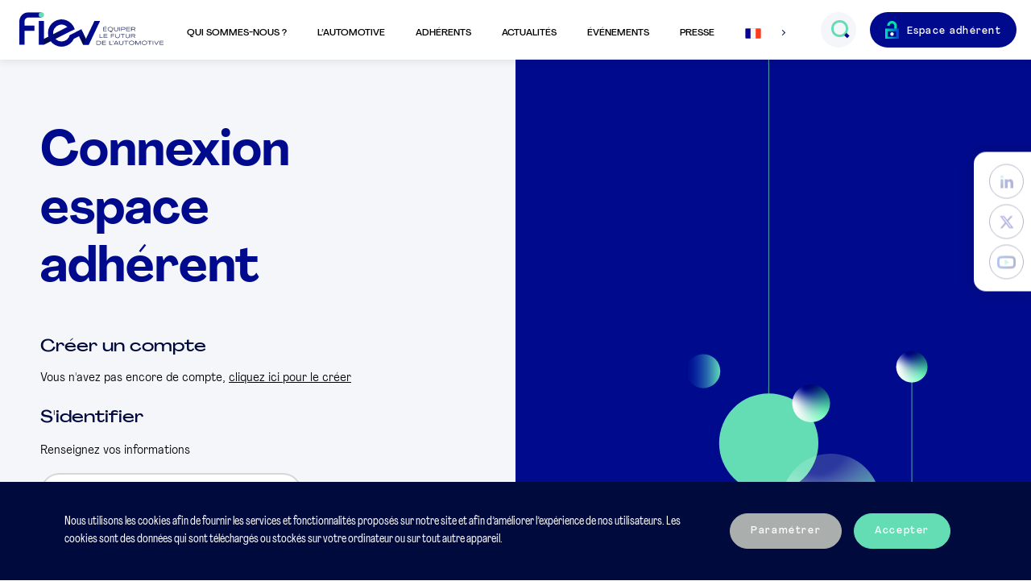

--- FILE ---
content_type: text/html; charset=UTF-8
request_url: https://www.fiev.fr/connexion-espace-adherent/?redirect_to=https%3A%2F%2Fwww.fiev.fr%2Fnos-adherents%2Fsneci%2F
body_size: 6573
content:
<!doctype html>
<html lang="fr-FR">
    <head>
    <meta charset="utf-8">
    <meta http-equiv="x-ua-compatible" content="ie=edge">
    <meta name="viewport" content="width=device-width, initial-scale=1">
    <meta name="theme-color" content="#000a8c">
    <title>Authentification: Connexion espace adhérent &#x2d; Fiev</title>

<meta name="robots" content="max-snippet:-1,max-image-preview:standard,max-video-preview:-1" />
<meta property="og:image" content="https://www.fiev.fr/media/2020/04/cropped-fiev-logo-1.png" />
<meta property="og:image:width" content="512" />
<meta property="og:image:height" content="512" />
<meta property="og:locale" content="fr_FR" />
<meta property="og:type" content="website" />
<meta property="og:title" content="Authentification: Connexion espace adhérent &#x2d; Fiev" />
<meta property="og:url" content="https://www.fiev.fr/connexion-espace-adherent/" />
<meta property="og:site_name" content="Fiev" />
<meta name="twitter:card" content="summary_large_image" />
<meta name="twitter:title" content="Authentification: Connexion espace adhérent &#x2d; Fiev" />
<meta name="twitter:image" content="https://www.fiev.fr/media/2020/04/cropped-fiev-logo-1.png" />
<link rel="canonical" href="https://www.fiev.fr/connexion-espace-adherent/" />
<script type="application/ld+json">{"@context":"https://schema.org","@type":"BreadcrumbList","itemListElement":[{"@type":"ListItem","position":1,"item":{"@id":"https://www.fiev.fr/","name":"Fiev"}},{"@type":"ListItem","position":2,"item":{"@id":"https://www.fiev.fr/connexion-espace-adherent/","name":"Authentification: Connexion espace adh\u00e9rent"}}]}</script>

<link rel='dns-prefetch' href='//cdnjs.cloudflare.com' />
    <meta name="robots" content="max-snippet:-1, max-image-preview:large, max-video-preview:-1" />
    <link rel="stylesheet" href="/app/themes/fiev-flower-2020/dist/styles/main-20240313095352.css"><link rel="icon" href="/media/2020/04/cropped-fiev-logo-1-32x32.png" sizes="32x32">
<link rel="icon" href="/media/2020/04/cropped-fiev-logo-1-192x192.png" sizes="192x192">
<link rel="apple-touch-icon" href="/media/2020/04/cropped-fiev-logo-1-180x180.png">
<meta name="msapplication-TileImage" content="/media/2020/04/cropped-fiev-logo-1-270x270.png">
    </head>
    <body>
                <header class="topbar">
    <input type="checkbox" class="nav-burger-toggle hidden" id="main-nav-toggle"/>
    <label class="nav-burger" id="nav-burger" for="main-nav-toggle" aria-label="Ouvrir le menu mobile"></label>
    <a href="https://www.fiev.fr/" class="topbar-logo" aria-label="Retour à l'accueil"></a>
    <nav aria-label="Menu principal" class="topbar-center-nav">
        <ul id="menu-menu-principal" class="wp-main-menu"><li id="menu-item-2680" class="menu-item menu-item-type-post_type menu-item-object-page menu-item-has-children menu-item-2680"><span tabindex="0" href="https://www.fiev.fr/histoire-vision/">Qui sommes-nous ?</span>
<ul class="sub-menu">
	<li id="menu-item-1000000042" class="right-item menu-item menu-item-type- menu-item-object- menu-item-1000000042"><div class="right-item__container"><p class="right-item__title">La FIEV </p><p class="right-item__text">est le syndicat professionnel des équipementiers, des fabricants d’équipements de garage et de tous les autres apporteurs de solutions automotive. </p></div></li>
	<li id="menu-item-2521" class="menu-item menu-item-type-post_type menu-item-object-page menu-item-2521"><a href="https://www.fiev.fr/histoire-vision/">Histoire &#038; Vision</a></li>
	<li id="menu-item-2527" class="menu-item menu-item-type-post_type menu-item-object-page menu-item-2527"><a href="https://www.fiev.fr/gouvernance/">Gouvernance</a></li>
	<li id="menu-item-3614" class="menu-item menu-item-type-post_type menu-item-object-page menu-item-3614"><a href="https://www.fiev.fr/qui-sont-nos-adherents/">Qui sont nos adhérents ?</a></li>
	<li id="menu-item-107" class="menu-item menu-item-type-post_type menu-item-object-page menu-item-107"><a href="https://www.fiev.fr/missions-actions/">Missions &#038; Actions</a></li>
	<li id="menu-item-5649" class="menu-item menu-item-type-post_type menu-item-object-page menu-item-5649"><a href="https://www.fiev.fr/rapport-dactivite/">Rapports d’activité de la FIEV</a></li>
	<li id="menu-item-11841" class="menu-item menu-item-type-post_type menu-item-object-page menu-item-11841"><a href="https://www.fiev.fr/commissions/">Nos commissions &#038; Groupes de travail</a></li>
	<li id="menu-item-6681" class="menu-item menu-item-type-post_type menu-item-object-page menu-item-has-children menu-item-6681"><a href="https://www.fiev.fr/les-formations-de-la-fiev/">Les formations de la FIEV</a>
	<ul class="sub-menu">
		<li id="menu-item-18823" class="menu-item menu-item-type-post_type menu-item-object-page menu-item-18823"><a href="https://www.fiev.fr/liste-des-auditeurs-fiev-2-0/">Liste des auditeurs FIEV 2.0</a></li>
	</ul>
</li>
	<li id="menu-item-30985" class="menu-item menu-item-type-post_type menu-item-object-page menu-item-30985"><a href="https://www.fiev.fr/cmfa-centre-de-mediation/">CMFA – Centre de Médiation</a></li>
	<li id="menu-item-3212" class="menu-item menu-item-type-post_type menu-item-object-page menu-item-3212"><a href="https://www.fiev.fr/membres-et-partenaires/">Les partenaires de la FIEV</a></li>
	<li id="menu-item-2539" class="menu-item menu-item-type-post_type menu-item-object-page menu-item-2539"><a href="https://www.fiev.fr/lequipe-de-la-fiev/">L’équipe de la FIEV</a></li>
</ul>
</li>
<li id="menu-item-2683" class="menu-item menu-item-type-post_type menu-item-object-page menu-item-has-children menu-item-2683"><span tabindex="0" href="https://www.fiev.fr/les-chiffres-cles/">L’automotive</span>
<ul class="sub-menu">
	<li id="menu-item-1000000043" class="right-item menu-item menu-item-type- menu-item-object- menu-item-1000000043"><div class="right-item__container"><p class="right-item__title">Agir pour le futur de l'automotive</p><p class="right-item__text">en défendant une mobilité durable, vectrice de liberté et respectueuse de l'environnement.</p></div></li>
	<li id="menu-item-3167" class="menu-item menu-item-type-post_type menu-item-object-page menu-item-3167"><a href="https://www.fiev.fr/enjeux-et-priorite-de-la-fiev/">Les enjeux et priorités de la FIEV</a></li>
	<li id="menu-item-7305" class="menu-item menu-item-type-post_type menu-item-object-page menu-item-7305"><a href="https://www.fiev.fr/positions-et-analyses-de-la-fiev/">Analyses économiques et juridiques de la FIEV</a></li>
	<li id="menu-item-19564" class="menu-item menu-item-type-post_type menu-item-object-fiev-folder menu-item-19564"><a href="https://www.fiev.fr/dossiers/les-position-papers-de-la-fiev/">Les Position Papers de la FIEV</a></li>
	<li id="menu-item-2550" class="menu-item menu-item-type-post_type menu-item-object-page menu-item-2550"><a href="https://www.fiev.fr/les-chiffres-cles/">L’automotive en chiffres</a></li>
	<li id="menu-item-27531" class="menu-item menu-item-type-post_type menu-item-object-page menu-item-27531"><a href="https://www.fiev.fr/les-propositions-de-la-fiev-resumees-dans-6-fiches-thematiques/">Les propositions de la FIEV pour une filière automobile française réinventée, responsable et forte</a></li>
	<li id="menu-item-13893" class="menu-item menu-item-type-post_type menu-item-object-page menu-item-13893"><a href="https://www.fiev.fr/barometre-fiev-des-matieres-1eres-minerais-indicateurs-economiques/">Baromètre FIEV des matières 1ères, minerais &#038; indicateurs économiques</a></li>
	<li id="menu-item-13816" class="menu-item menu-item-type-post_type menu-item-object-fiev-folder menu-item-13816"><a href="https://www.fiev.fr/dossiers/eclairages-le-podcast-de-la-fiev/">Les podcasts de la FIEV : « Eclairages »</a></li>
	<li id="menu-item-32059" class="menu-item menu-item-type-post_type menu-item-object-page menu-item-32059"><a href="https://www.fiev.fr/charte-dengagement/">Charte d’engagement des fabricants de solutions de diagnostic</a></li>
	<li id="menu-item-32748" class="menu-item menu-item-type-post_type menu-item-object-page menu-item-32748"><a href="https://www.fiev.fr/le-dispositif-sermi-en-france/">La certification SERMI</a></li>
</ul>
</li>
<li id="menu-item-2669" class="menu-item menu-item-type-post_type_archive menu-item-object-fiev-adherent menu-item-has-children menu-item-2669"><span tabindex="0" href="https://www.fiev.fr/nos-adherents/">Adhérents</span>
<ul class="sub-menu">
	<li id="menu-item-1000000044" class="right-item menu-item menu-item-type- menu-item-object- menu-item-1000000044"><div class="right-item__container"><p class="right-item__title">Réussir ensemble !</p><p class="right-item__text">Nous militons en France et en Europe pour faire réussir tous les acteurs de la révolution automotive. Rejoignez la FIEV et ses adhérents.</p></div></li>
	<li id="menu-item-2666" class="menu-item menu-item-type-post_type_archive menu-item-object-fiev-adherent menu-item-2666"><a href="https://www.fiev.fr/nos-adherents/">Annuaire des adhérents</a></li>
	<li id="menu-item-2566" class="menu-item menu-item-type-post_type menu-item-object-page menu-item-2566"><a href="https://www.fiev.fr/temoignages-des-adherents/">Témoignages des adhérents</a></li>
	<li id="menu-item-15022" class="menu-item menu-item-type-post_type menu-item-object-page menu-item-15022"><a href="https://www.fiev.fr/pourquoi-adherer-a-la-fiev/">Pourquoi adhérer à la FIEV</a></li>
	<li id="menu-item-7927" class="menu-item menu-item-type-post_type menu-item-object-page menu-item-7927"><a href="https://www.fiev.fr/nous-contacter/">Adhérer à la FIEV</a></li>
</ul>
</li>
<li id="menu-item-109" class="menu-item menu-item-type-post_type menu-item-object-page menu-item-has-children menu-item-109"><span tabindex="0" href="https://www.fiev.fr/actualites/">Actualités</span>
<ul class="sub-menu">
	<li id="menu-item-1000000045" class="right-item menu-item menu-item-type- menu-item-object- menu-item-1000000045"><div class="right-item__container"><p class="right-item__title">Retrouvez les actualités de la FIEV</p><p class="right-item__text">de ses adhérents, de ses partenaires et de la filière automobile et mobilité.</p></div></li>
	<li id="menu-item-2665" class="menu-item menu-item-type-post_type menu-item-object-page menu-item-2665"><a href="https://www.fiev.fr/actualites/">Actualités</a></li>
</ul>
</li>
<li id="menu-item-2953" class="menu-item menu-item-type-post_type_archive menu-item-object-fiev-event menu-item-has-children menu-item-2953"><span tabindex="0" href="https://www.fiev.fr/evenements/">Événements</span>
<ul class="sub-menu">
	<li id="menu-item-12961" class="menu-item menu-item-type-post_type_archive menu-item-object-fiev-event menu-item-12961"><a href="https://www.fiev.fr/evenements/">Nos Événements</a></li>
	<li id="menu-item-12946" class="menu-item menu-item-type-post_type menu-item-object-fiev-folder menu-item-12946"><a href="https://www.fiev.fr/dossiers/club-auto/">Le Club Auto de la FIEV</a></li>
	<li id="menu-item-18550" class="menu-item menu-item-type-post_type menu-item-object-fiev-folder menu-item-18550"><a href="https://www.fiev.fr/dossiers/lobservatoire-des-marches/">L&rsquo;Observatoire des Marchés</a></li>
	<li id="menu-item-36207" class="menu-item menu-item-type-post_type menu-item-object-fiev-folder menu-item-36207"><a href="https://www.fiev.fr/dossiers/le-barometre-aftermarket/">Le Baromètre Aftermarket</a></li>
	<li id="menu-item-14194" class="menu-item menu-item-type-post_type menu-item-object-fiev-folder menu-item-14194"><a href="https://www.fiev.fr/dossiers/les-matinales-de-la-fiev/">Les Matinales de la FIEV</a></li>
</ul>
</li>
<li id="menu-item-118" class="menu-item menu-item-type-post_type menu-item-object-page menu-item-has-children menu-item-118"><span tabindex="0" href="https://www.fiev.fr/communiques-de-presse/">Presse</span>
<ul class="sub-menu">
	<li id="menu-item-1000000046" class="right-item menu-item menu-item-type- menu-item-object- menu-item-1000000046"><div class="right-item__container"><p class="right-item__title">Toutes les actualités presse </p><p class="right-item__text">de la FIEV et de ses partenaires.</p></div></li>
	<li id="menu-item-4648" class="menu-item menu-item-type-custom menu-item-object-custom menu-item-4648"><a href="https://www.fiev.fr/source/nos-communiques-de-presse/">Nos communiqués de presse</a></li>
	<li id="menu-item-4649" class="menu-item menu-item-type-custom menu-item-object-custom menu-item-4649"><a href="https://www.fiev.fr/source/communiques-de-presse-de-nos-adherents-et-partenaires/">Communiqués de presse adhérents &#038; partenaires</a></li>
	<li id="menu-item-15968" class="menu-item menu-item-type-post_type_archive menu-item-object-fiev-coverage menu-item-15968"><a href="https://www.fiev.fr/retombees-de-presse/">La FIEV dans les médias</a></li>
	<li id="menu-item-4615" class="menu-item menu-item-type-post_type menu-item-object-page menu-item-4615"><a href="https://www.fiev.fr/communiques-de-presse/">Contacts presse</a></li>
	<li id="menu-item-4616" class="menu-item menu-item-type-post_type menu-item-object-page menu-item-4616"><a href="https://www.fiev.fr/communiques-de-presse/">Télécharger le média kit FIEV</a></li>
</ul>
</li>
<li class="menu-item hidden--down-small menu-item-has-dropdown main-menu-langs">
            <span aria-label="Français"><i class="icon-flag-fr"></i></span>
        <ul class="dropdown menu-langs" aria-expanded="false">
        <li class="dropdown__item">
            <a href="https://www.fiev.fr/" aria-label="Français" class="menu-langs__lang active">
                <i class="icon-flag-fr"></i>
                <span>Français</span>
            </a>
        </li>
        <li class="dropdown__item">
            <a href="https://www.fiev.fr/en/" aria-label="English" class="menu-langs__lang ">
                <i class="icon-flag-en"></i>
                <span>English</span>
            </a>
        </li>
    </ul>
</li>
<li class="menu-langs hidden--up-medium">
    <a href="https://www.fiev.fr/" class="menu-langs__lang active"><i class="icon-flag-fr"></i></a>
    <a href="https://www.fiev.fr/en/" class="menu-langs__lang"><i class="icon-flag-en"></i></a>
</li>
</ul>        <!-- @TODO aria expanded JS -->
<input type="checkbox" class="hidden" id="search-toggle" form="wp-search-form" />
<div class="field field--btn wp-main-search" aria-expanded="false">
    <div class="field__group">
        <div class="field-input-container bg--grey">
            <div class="field-input-container__group">
                <form action="https://www.fiev.fr/" id="wp-search-form" method="get">
                    <input name="s" type="text" class="field-input without-labelholder" id="input-search" aria-label="Recherche" placeholder="Rechercher" />
                </form>
            </div>
            <label for="search-toggle" aria-label="Ouvrir le champs de recherche" class="field-input-container__adornment">
               <i class="icon-search"></i>
            </label>
        </div>
    </div>
</div>
        
<ul class="followus-nav hidden--up-medium margin-top--4">
            <li class="followus-nav__item">
            <a href="https://fr.linkedin.com/company/fiev" aria-label="LinkedIn" class="followus-item" target="_blank">
                <i class="icon-linkedin"></i>
            </a>
        </li>
            <li class="followus-nav__item">
            <a href="https://twitter.com/la_fiev" aria-label="Twitter" class="followus-item" target="_blank">
                <i class="icon-twitter"></i>
            </a>
        </li>
            <li class="followus-nav__item">
            <a href="https://www.youtube.com/user/FIEVTV" aria-label="YouTube" class="followus-item" target="_blank">
                <i class="icon-youtube"></i>
            </a>
        </li>
    </ul>
    </nav>
    <ul role="navigation" aria-label="Menu adhérent" class="topbar-right-nav">
            <li>
            <a href="https://www.fiev.fr/connexion-espace-adherent/" class="btn btn--primary btn--lock btn--unbordered">
                Espace adhérent
            </a>
        </li>
    </ul>
</header>
        <main>
                        
<div class="followus-sticky" tabindex="0">
    <ul class="followus-nav">
                    <li class="followus-nav__item">
                <a href="https://fr.linkedin.com/company/fiev" aria-label="LinkedIn" class="followus-item" target="_blank">
                    <i class="icon-linkedin"></i>
                </a>
            </li>
                    <li class="followus-nav__item">
                <a href="https://twitter.com/la_fiev" aria-label="Twitter" class="followus-item" target="_blank">
                    <i class="icon-twitter"></i>
                </a>
            </li>
                    <li class="followus-nav__item">
                <a href="https://www.youtube.com/user/FIEVTV" aria-label="YouTube" class="followus-item" target="_blank">
                    <i class="icon-youtube"></i>
                </a>
            </li>
            </ul>
</div>
            
<section class="container fiev-login" role="contentinfo" aria-label="Connexion">
    <div class="grid">
        <div class="grid_col-small-8 grid_col-medium-6 bg--grey">
            <div class="container">
                <h1 class="margin-bottom--6">Connexion<br />espace<br />adhérent</h1>
                                    <div class="fiev-login__create-account">
                        <h2 class="h4">Créer un compte</h2>
                        <p>Vous n'avez pas encore de compte, <a href="https://www.fiev.fr/creation-de-compte/">cliquez ici pour le créer</a></p>
                    </div>
                                <label for="username" class="h4">S'identifier</label>
                <p>Renseignez vos informations</p>
                <form
    id="connexion-adherent"
    method="post"
    action="https://www.fiev.fr/connexion-espace-adherent/?redirect_to=https%3A%2F%2Fwww.fiev.fr%2Fnos-adherents%2Fsneci%2F"
    class="fiev-login__form"                novalidate
>
    <input type="hidden" name="fiev-form-connexion-adherent[form_id]" value="connexion-adherent">
    <input type="hidden" id="fiev-form-connexion-adherent[nonce]" name="fiev-form-connexion-adherent[nonce]" value="c2af80263a" /><input type="hidden" name="_wp_http_referer" value="/connexion-espace-adherent/?redirect_to=https%3A%2F%2Fwww.fiev.fr%2Fnos-adherents%2Fsneci%2F" />        <style type="text/css">
        .form_fiev_confirm_container { left: -999em; position: absolute; }
        input#form_fiev_confirm[type="checkbox"] { display: inline-block; }
    </style>

<div class="form_fiev_confirm_container">
    <label for="form_fiev_confirm">Confirm</label>
    <input type="checkbox" name="form_fiev_confirm" id="form_fiev_confirm" tabindex="-1" autocomplete="off" value="confirmed"/>
</div>
    
        <input type="hidden" name="redirect_to" value="https://www.fiev.fr/nos-adherents/sneci/">
    <div class="field">
    <div class="field__group">
        <div class="field-input-container field-input-container--bordered-grey-3  ">
            <div class="field-input-container__group">
                <input 
    type="text"
    name="fiev-form-connexion-adherent[username]"
    class="field-input required"
    aria-required="true"        id="username"
    placeholder=" "
    value=""
    autocapitalize="off"            />
<label class="field-input-label" for="username">Adresse e-mail</label>            </div>
            <div class="field-input-container__adornment">
                <i class="icon-cross error"></i>
            </div>
        </div>
        <div class="field-feedback">
    </div>    </div>
</div>

<div class="field">
    <div class="field__group">
        <div class="field-input-container field-input-container--bordered-grey-3  ">
            <div class="field-input-container__group">
                <input 
    type="password"
    name="fiev-form-connexion-adherent[password]"
    class="field-input required"
    aria-required="true"        id="password"
    placeholder=" "
    value=""
    autocapitalize="off"            />
<label class="field-input-label" for="password">Mot de passe</label>            </div>
            <div class="field-input-container__adornment">
                <i class="icon-cross error"></i>
            </div>
        </div>
        <div class="field-feedback">
    </div>    </div>
</div>

    <div class="margin-top--1 text-right">
        <a href="https://www.fiev.fr/oublie-du-mot-de-passe/" class="link-form">Mot de passe oublié ?</a>
    </div>
    <div class="margin-top--2 flex">
        <button type="submit" class="btn btn--unstyled link-form">
            <div class="btn btn--secondary btn--icon margin-right--1">
                <i class="icon-arrow"></i>
            </div>
            se connecter
        </button>
    </div>    
</form>

    <!-- <div class="loader-wrapper"><div class="loader">Chargement...</div></div> -->
            </div>
        </div>
        <div class="grid_col-small-4 grid_col-medium-6 fiev-login__illustration">
            <div class="container">
            </div>
        </div>
    </div>
            <div class="fiev-login__green-block">
            <h2 class="h4 text-color--white">Vous n’avez pas encore de compte adhérent ?</h2>
            <p class="article-description margin-small-bottom--4 margin-top--3 margin-small-top--2">Nouvelle structure riche d’idées, de la multinationale aux ETI et PME, intégrez un écosystème foisonnant et faîtes se rencontrer vos talents et compétences à celles de nombreuses autres pour construire ensemble le futur de l’automotive. Nous sommes le syndicat professionnel de tous les apporteurs de solutions automotive.</p>
            <div class="margin-negative-left--6 flex align-items-center">
                <a href="https://www.fiev.fr/creation-de-compte/" class="btn btn--secondary btn--unbordered btn--glued-left text-color--blue-primary"><span>découvrir</span><i class="icon-arrow icon-arrow--top-right"></i></a>
                <span class="decorator-line-white"></span>
            </div>
        </div>
    </section>
        </main>
        <footer class="footer">
    <div class="footer-headline">
        <img class="footer-logo" src="https://www.fiev.fr/app/themes/fiev-flower-2020/dist/images/logo-fiev-white.png" alt="FIEV">
    </div>
    <div class="footer-navs">
        <div class="footer-navs__col">
            <nav class="footer-nav__container">
                <p class="footer-nav__title">La FIEV</p>
<ul id="menu-la-fiev" class="footer-nav"><li id="menu-item-3810" class="menu-item menu-item-type-post_type_archive menu-item-object-fiev-adherent menu-item-3810"><a href="https://www.fiev.fr/nos-adherents/">Les adhérents de la FIEV</a></li>
<li id="menu-item-4571" class="menu-item menu-item-type-post_type menu-item-object-page menu-item-4571"><a href="https://www.fiev.fr/nous-contacter/">Adhérer à la FIEV</a></li>
<li id="menu-item-2511" class="menu-item menu-item-type-post_type menu-item-object-page menu-item-2511"><a href="https://www.fiev.fr/nous-contacter/">Nous contacter / Adhérer à la FIEV</a></li>
<li id="menu-item-3771" class="menu-item menu-item-type-post_type menu-item-object-page menu-item-3771"><a href="https://www.fiev.fr/nous-contacter/">Venir à la FIEV</a></li>
</ul>            </nav>
        </div>
        <div class="footer-navs__col">
            <nav class="footer-nav__container">
                <p class="footer-nav__title">Les autres sites de la FIEV</p>
<ul id="menu-les-autres-sites-de-la-fiev" class="footer-nav"><li id="menu-item-83" class="menu-item menu-item-type-custom menu-item-object-custom menu-item-83"><a target="_blank" rel="noopener" href="https://www.filtres-habitacle.info/">Collective Filtres d&rsquo;habitacle</a></li>
<li id="menu-item-3431" class="menu-item menu-item-type-custom menu-item-object-custom menu-item-3431"><a target="_blank" rel="noopener" href="https://www.facebook.com/collectivefiltreshabitacle">Facebook Collective Filtres d&rsquo;habitacle</a></li>
<li id="menu-item-3429" class="menu-item menu-item-type-custom menu-item-object-custom menu-item-3429"><a target="_blank" rel="noopener" href="http://collective-amortisseurs.com/">Collective des Amortisseurs</a></li>
<li id="menu-item-3430" class="menu-item menu-item-type-custom menu-item-object-custom menu-item-3430"><a target="_blank" rel="noopener" href="https://www.facebook.com/collectivedesamortisseurs">Facebook Collective Amortisseurs</a></li>
<li id="menu-item-81" class="menu-item menu-item-type-custom menu-item-object-custom menu-item-81"><a target="_blank" rel="noopener" href="https://www.equipauto.com/">Le salon EQUIP AUTO</a></li>
</ul>            </nav>
        </div>
        <div class="footer-navs__col inverse">
            <img src="/media/2020/06/footer-united-1.png" alt="United Nations Global Compact">
<p class="menu-item margin-top--3 margin-medium-top--1">La FIEV apporte son soutien depuis 2015 au Global Compact des Nations Unies.</p>
        </div>
    </div>
    <div class="footer-footline">
        <div class="footer-footline__left padding-left--1">
            
<ul class="footer-nav inline">
                <li class="">
            <a href="https://fr.linkedin.com/company/fiev" aria-label="LinkedIn" class="followus-item" target="_blank">
                <i class="icon-linkedin icon-linkedin--footer"></i>
            </a>
        </li>
                    <li class="margin-left--1">
            <a href="https://twitter.com/la_fiev" aria-label="Twitter" class="followus-item" target="_blank">
                <i class="icon-twitter icon-twitter--footer"></i>
            </a>
        </li>
                    <li class="margin-left--1">
            <a href="https://www.youtube.com/user/FIEVTV" aria-label="YouTube" class="followus-item" target="_blank">
                <i class="icon-youtube icon-youtube--footer"></i>
            </a>
        </li>
            </ul>
        </div>
        <div class="footer-footline__right">
            <ul id="menu-mentions-legales" class="footer-nav inline"><li id="menu-item-79" class="menu-item menu-item-type-post_type menu-item-object-page menu-item-privacy-policy menu-item-79"><a href="https://www.fiev.fr/mentions-legales/">Mentions légales</a></li>
<li id="menu-item-80" class="menu-item menu-item-type-post_type menu-item-object-page menu-item-80"><a href="https://www.fiev.fr/charte-ethique/">Charte éthique</a></li>
</ul>        </div>
    </div>
</footer>
                
<section class="rgpd-bar gdpr-banner" >
    <p class="rgpd-bar__text gdpr-banner-content">
        Nous utilisons les cookies afin de fournir les services et fonctionnalités proposés sur notre site et afin d’améliorer l’expérience de nos utilisateurs. Les cookies sont des données qui sont téléchargés ou stockés sur votre ordinateur ou sur tout autre appareil.
    </p>
        <div class="rgpd-bar__actions gdpr-banner-buttons">
            <button class="btn btn--green text-color--white gdpr-banner-customize-button" style="background-color: #aaafad; border-color: #aaafad;" data-gdpr-open-popin>Paramétrer</button>
            <button class="btn btn--green text-color--white gdpr-banner-accept-all-button" data-gdpr-accept-all-button>Accepter</button>
        </div>
</section>

<div class="gdpr-popin" >
    <div class="gdpr-popin-content">
        <div class="gdpr-popin-default">
            <h2>Paramètres des cookies</h2>
<p>Notre site utilise différents cookies pour son fonctionnement. Certains de ces cookies sont déposés par des services tiers à des fins d'analyse statistique pour nous permettre de vous fournir une meilleure expérience.</p>
<p>Si vous souhaitez configurer les cookies que vous souhaitez autoriser, vous pouvez cliquer sur "Paramétrer les cookies", ou bien accepter tous les cookies en cliquant sur "Tout accepter et continuer".</p>
<p>
<button class="btn btn--green text-color--white gdpr-popin-customise-button" style="background-color: #aaafad; border-color: #aaafad;">Paramétrer les cookies</button>
<button class="btn btn--green text-color--white gdpr-popin-accept-all-button" data-gdpr-accept-all-button>Tout accepter et continuer</button>
</p>
<p>Ces paramètres pourront être retrouvés à tout moment, ainsi que plus d'information sur les cookies utilisés par le site, sur la page <a class="link" href="http://localhost/www/fiev_flower/web/mentions-legales/">Mentions légales</a>.</p>
        </div>
        <div class="gdpr-popin-customisation">
            <h2>Vos préférences</h2>
<p>Différents types de cookies sont utilisés par le site. Seul les cookies de fonctionnement sont obligatoires, et ce afin de fournir une expérience de navigation adaptée. Tous les cookies que nous déposons respectent les réglementations de durée et de vie privée.</p>
<p>
<div class="gdpr-popin-choices">

            <div class="gdpr-popin-choice">
            <label for="cookies-de-fonctionnement">
                <input type="checkbox" id="cookies-de-fonctionnement" value="cookies-de-fonctionnement" checked="checked" disabled="disabled" />
                Cookies de fonctionnement            </label>
            <p>Ces cookies sont nécessaires au fonctionnement du site, et ne peuvent donc pas être désactivés. Ils permettent de sécuriser le site internet ainsi que vos préférences d'affichage.</p>
        </div>
            <div class="gdpr-popin-choice">
            <label for="cookies-a-des-fins-statistiques">
                <input type="checkbox" id="cookies-a-des-fins-statistiques" value="cookies-a-des-fins-statistiques" checked="checked"  />
                Cookies à des fins statistiques            </label>
            <p>Ces cookies nous servent à mesurer, étudier et analyser les comportements des visiteurs, afin d'améliorer l'expérience de visite pour nos utilisateurs. Accepter ces cookies nous aide à vous fournir de meilleurs services.</p>
        </div>
    
</div>

<button class="btn btn--green text-color--white gdpr-popin-back-button" style="background-color: #aaafad; border-color: #aaafad;">Retour</button>
<button class="btn btn--green text-color--white gdpr-popin-accept-button" data-gdpr-accept-button>Enregistrer</button>
</p>
<p>Ces paramètres pourront être retrouvés à tout moment, ainsi que plus d'information sur les cookies utilisés par le site, sur la page <a class="link" href="http://localhost/www/fiev_flower/web/mentions-legales/">Mentions légales</a>.</p>
        </div>
    </div>
</div>
<script src="https://cdnjs.cloudflare.com/ajax/libs/jquery/3.6.3/jquery.min.js"></script><script type='text/javascript' id='fiev/main-js-extra'>
/* <![CDATA[ */
var FievMain = {"ajaxUrl":"https:\/\/www.fiev.fr\/wp\/wp-admin\/admin-ajax.php","ajaxNonceDownloadedFile":"064e65b902"};
/* ]]> */
</script>
<script src="/app/themes/fiev-flower-2020/dist/scripts/main-20240313095352.js"></script>    </body>
</html>


--- FILE ---
content_type: text/css; charset=utf-8
request_url: https://www.fiev.fr/app/themes/fiev-flower-2020/dist/styles/main-20240313095352.css
body_size: 36009
content:
@charset "UTF-8";html{box-sizing:border-box;}*,*:before,*:after{box-sizing:inherit;}::selection{color:#fff;background-color:rgba(0,60,200,.7);}::-moz-selection{color:#fff;background-color:rgba(0,60,200,.7);}*{-webkit-tap-highlight-color:rgba(245,246,250,.2);}@font-face{font-family:"Agrandir";src:url("../fonts/Agrandir-LightItalic.woff2") format("woff2"),url("../fonts/Agrandir-LightItalic.woff") format("woff"),url("../fonts/Agrandir-LightItalic.otf") format("opentype"),url("../fonts/Agrandir-LightItalic.ttf") format("truetype");font-weight:300;font-style:italic;font-display:swap;}@font-face{font-family:"Agrandir";src:url("../fonts/Agrandir-Medium.woff2") format("woff2"),url("../fonts/Agrandir-Medium.woff") format("woff"),url("../fonts/Agrandir-Medium.otf") format("opentype"),url("../fonts/Agrandir-Medium.ttf") format("truetype");font-weight:500;font-style:normal;font-display:swap;}@font-face{font-family:"Agrandir";src:url("../fonts/Agrandir-HeavyItalic.woff2") format("woff2"),url("../fonts/Agrandir-HeavyItalic.woff") format("woff"),url("../fonts/Agrandir-HeavyItalic.otf") format("opentype"),url("../fonts/Agrandir-HeavyItalic.ttf") format("truetype");font-weight:800;font-style:italic;font-display:swap;}@font-face{font-family:"Agrandir";src:url("../fonts/Agrandir-Regular.woff2") format("woff2"),url("../fonts/Agrandir-Regular.woff") format("woff"),url("../fonts/Agrandir-Regular.otf") format("opentype"),url("../fonts/Agrandir-Regular.ttf") format("truetype");font-weight:normal;font-style:normal;font-display:swap;}@font-face{font-family:"Agrandir";src:url("../fonts/Agrandir-BoldItalic.woff2") format("woff2"),url("../fonts/Agrandir-BoldItalic.woff") format("woff"),url("../fonts/Agrandir-BoldItalic.otf") format("opentype"),url("../fonts/Agrandir-BoldItalic.ttf") format("truetype");font-weight:bold;font-style:italic;font-display:swap;}@font-face{font-family:"Agrandir";src:url("../fonts/Agrandir-BlackItalic.woff2") format("woff2"),url("../fonts/Agrandir-BlackItalic.woff") format("woff"),url("../fonts/Agrandir-BlackItalic.otf") format("opentype"),url("../fonts/Agrandir-BlackItalic.ttf") format("truetype");font-weight:900;font-style:italic;font-display:swap;}@font-face{font-family:"Agrandir";src:url("../fonts/Agrandir-Italic.woff2") format("woff2"),url("../fonts/Agrandir-Italic.woff") format("woff"),url("../fonts/Agrandir-Italic.otf") format("opentype"),url("../fonts/Agrandir-Italic.ttf") format("truetype");font-weight:normal;font-style:italic;font-display:swap;}@font-face{font-family:"Agrandir";src:url("../fonts/Agrandir-Black.woff2") format("woff2"),url("../fonts/Agrandir-Black.woff") format("woff"),url("../fonts/Agrandir-Black.otf") format("opentype"),url("../fonts/Agrandir-Black.ttf") format("truetype");font-weight:900;font-style:normal;font-display:swap;}@font-face{font-family:"Agrandir";src:url("../fonts/Agrandir-Heavy.woff2") format("woff2"),url("../fonts/Agrandir-Heavy.woff") format("woff"),url("../fonts/Agrandir-Heavy.otf") format("opentype"),url("../fonts/Agrandir-Heavy.ttf") format("truetype");font-weight:800;font-style:normal;font-display:swap;}@font-face{font-family:"Agrandir";src:url("../fonts/Agrandir-MediumItalic.woff2") format("woff2"),url("../fonts/Agrandir-MediumItalic.woff") format("woff"),url("../fonts/Agrandir-MediumItalic.otf") format("opentype"),url("../fonts/Agrandir-MediumItalic.ttf") format("truetype");font-weight:500;font-style:italic;font-display:swap;}@font-face{font-family:"Agrandir";src:url("../fonts/Agrandir-Bold.woff2") format("woff2"),url("../fonts/Agrandir-Bold.woff") format("woff"),url("../fonts/Agrandir-Bold.otf") format("opentype"),url("../fonts/Agrandir-Bold.ttf") format("truetype");font-weight:bold;font-style:normal;font-display:swap;}@font-face{font-family:"Agrandir";src:url("../fonts/Agrandir-Light.woff2") format("woff2"),url("../fonts/Agrandir-Light.woff") format("woff"),url("../fonts/Agrandir-Light.otf") format("opentype"),url("../fonts/Agrandir-Light.ttf") format("truetype");font-weight:300;font-style:normal;font-display:swap;}@font-face{font-family:"Agrandir";src:url("../fonts/Agrandir-Thin.woff2") format("woff2"),url("../fonts/Agrandir-Thin.woff") format("woff"),url("../fonts/Agrandir-Thin.otf") format("opentype"),url("../fonts/Agrandir-Thin.ttf") format("truetype");font-weight:100;font-style:normal;font-display:swap;}@font-face{font-family:"Agrandir";src:url("../fonts/Agrandir-ThinItalic.woff2") format("woff2"),url("../fonts/Agrandir-ThinItalic.woff") format("woff"),url("../fonts/Agrandir-ThinItalic.otf") format("opentype"),url("../fonts/Agrandir-ThinItalic.ttf") format("truetype");font-weight:100;font-style:italic;font-display:swap;}@font-face{font-family:"Agrandir Wide";src:url("../fonts/Agrandir-WideMedium.woff2") format("woff2"),url("../fonts/Agrandir-WideMedium.woff") format("woff"),url("../fonts/Agrandir-WideMedium.otf") format("opentype"),url("../fonts/Agrandir-WideMedium.ttf") format("truetype");font-weight:500;font-style:normal;font-display:swap;}@font-face{font-family:"Agrandir Wide";src:url("../fonts/Agrandir-WideBlack.woff2") format("woff2"),url("../fonts/Agrandir-WideBlack.woff") format("woff"),url("../fonts/Agrandir-WideBlack.otf") format("opentype"),url("../fonts/Agrandir-WideBlack.ttf") format("truetype");font-weight:900;font-style:normal;font-display:swap;}@font-face{font-family:"Agrandir Wide";src:url("../fonts/Agrandir-WideMediumItalic.woff2") format("woff2"),url("../fonts/Agrandir-WideMediumItalic.woff") format("woff"),url("../fonts/Agrandir-WideMediumItalic.otf") format("opentype"),url("../fonts/Agrandir-WideMediumItalic.ttf") format("truetype");font-weight:500;font-style:italic;font-display:swap;}@font-face{font-family:"Agrandir Wide";src:url("../fonts/Agrandir-WideLightItalic.woff2") format("woff2"),url("../fonts/Agrandir-WideLightItalic.woff") format("woff"),url("../fonts/Agrandir-WideLightItalic.otf") format("opentype"),url("../fonts/Agrandir-WideLightItalic.ttf") format("truetype");font-weight:300;font-style:italic;font-display:swap;}@font-face{font-family:"Agrandir Wide";src:url("../fonts/Agrandir-WideLight.woff2") format("woff2"),url("../fonts/Agrandir-WideLight.woff") format("woff"),url("../fonts/Agrandir-WideLight.otf") format("opentype"),url("../fonts/Agrandir-WideLight.ttf") format("truetype");font-weight:300;font-style:normal;font-display:swap;}@font-face{font-family:"Agrandir Wide";src:url("../fonts/Agrandir-Wide.woff2") format("woff2"),url("../fonts/Agrandir-Wide.woff") format("woff"),url("../fonts/Agrandir-Wide.otf") format("opentype"),url("../fonts/Agrandir-Wide.ttf") format("truetype");font-weight:normal;font-style:normal;font-display:swap;}@font-face{font-family:"Agrandir Wide";src:url("../fonts/Agrandir-WideHeavyItalic.woff2") format("woff2"),url("../fonts/Agrandir-WideHeavyItalic.woff") format("woff"),url("../fonts/Agrandir-WideHeavyItalic.otf") format("opentype"),url("../fonts/Agrandir-WideHeavyItalic.ttf") format("truetype");font-weight:800;font-style:italic;font-display:swap;}@font-face{font-family:"Agrandir Wide";src:url("../fonts/Agrandir-WideItalic.woff2") format("woff2"),url("../fonts/Agrandir-WideItalic.woff") format("woff"),url("../fonts/Agrandir-WideItalic.otf") format("opentype"),url("../fonts/Agrandir-WideItalic.ttf") format("truetype");font-weight:normal;font-style:italic;font-display:swap;}@font-face{font-family:"Agrandir Wide";src:url("../fonts/Agrandir-WideBlackItalic.woff2") format("woff2"),url("../fonts/Agrandir-WideBlackItalic.woff") format("woff"),url("../fonts/Agrandir-WideBlackItalic.otf") format("opentype"),url("../fonts/Agrandir-WideBlackItalic.ttf") format("truetype");font-weight:900;font-style:italic;font-display:swap;}@font-face{font-family:"Agrandir Wide";src:url("../fonts/Agrandir-WideBold.woff2") format("woff2"),url("../fonts/Agrandir-WideBold.woff") format("woff"),url("../fonts/Agrandir-WideBold.otf") format("opentype"),url("../fonts/Agrandir-WideBold.ttf") format("truetype");font-weight:bold;font-style:normal;font-display:swap;}@font-face{font-family:"Agrandir Wide";src:url("../fonts/Agrandir-WideThinItalic.woff2") format("woff2"),url("../fonts/Agrandir-WideThinItalic.woff") format("woff"),url("../fonts/Agrandir-WideThinItalic.otf") format("opentype"),url("../fonts/Agrandir-WideThinItalic.ttf") format("truetype");font-weight:100;font-style:italic;font-display:swap;}@font-face{font-family:"Agrandir Wide";src:url("../fonts/Agrandir-WideHeavy.woff2") format("woff2"),url("../fonts/Agrandir-WideHeavy.woff") format("woff"),url("../fonts/Agrandir-WideHeavy.otf") format("opentype"),url("../fonts/Agrandir-WideHeavy.ttf") format("truetype");font-weight:800;font-style:normal;font-display:swap;}@font-face{font-family:"Agrandir Wide";src:url("../fonts/Agrandir-WideThin.woff2") format("woff2"),url("../fonts/Agrandir-WideThin.woff") format("woff"),url("../fonts/Agrandir-WideThin.otf") format("opentype"),url("../fonts/Agrandir-WideThin.ttf") format("truetype");font-weight:100;font-style:normal;font-display:swap;}@font-face{font-family:"Agrandir Wide";src:url("../fonts/Agrandir-WideBoldItalic.woff2") format("woff2"),url("../fonts/Agrandir-WideBoldItalic.woff") format("woff"),url("../fonts/Agrandir-WideBoldItalic.otf") format("opentype"),url("../fonts/Agrandir-WideBoldItalic.ttf") format("truetype");font-weight:bold;font-style:italic;font-display:swap;}@font-face{font-family:"Agrandir Narrow";src:url("../fonts/Agrandir-NarrowThin.woff2") format("woff2"),url("../fonts/Agrandir-NarrowThin.woff") format("woff"),url("../fonts/Agrandir-NarrowThin.otf") format("opentype"),url("../fonts/Agrandir-NarrowThin.ttf") format("truetype");font-weight:100;font-style:normal;font-display:swap;}@font-face{font-family:"Agrandir Narrow";src:url("../fonts/Agrandir-NarrowHeavyItalic.woff2") format("woff2"),url("../fonts/Agrandir-NarrowHeavyItalic.woff") format("woff"),url("../fonts/Agrandir-NarrowHeavyItalic.otf") format("opentype"),url("../fonts/Agrandir-NarrowHeavyItalic.ttf") format("truetype");font-weight:800;font-style:italic;font-display:swap;}@font-face{font-family:"Agrandir Narrow";src:url("../fonts/Agrandir-NarrowBlack.woff2") format("woff2"),url("../fonts/Agrandir-NarrowBlack.woff") format("woff"),url("../fonts/Agrandir-NarrowBlack.otf") format("opentype"),url("../fonts/Agrandir-NarrowBlack.ttf") format("truetype");font-weight:900;font-style:normal;font-display:swap;}@font-face{font-family:"Agrandir Narrow";src:url("../fonts/Agrandir-NarrowBlackItalic.woff2") format("woff2"),url("../fonts/Agrandir-NarrowBlackItalic.woff") format("woff"),url("../fonts/Agrandir-NarrowBlackItalic.otf") format("opentype"),url("../fonts/Agrandir-NarrowBlackItalic.ttf") format("truetype");font-weight:900;font-style:italic;font-display:swap;}@font-face{font-family:"Agrandir Narrow";src:url("../fonts/Agrandir-NarrowHeavy.woff2") format("woff2"),url("../fonts/Agrandir-NarrowHeavy.woff") format("woff"),url("../fonts/Agrandir-NarrowHeavy.otf") format("opentype"),url("../fonts/Agrandir-NarrowHeavy.ttf") format("truetype");font-weight:800;font-style:normal;font-display:swap;}@font-face{font-family:"Agrandir Narrow";src:url("../fonts/Agrandir-NarrowMedium.woff2") format("woff2"),url("../fonts/Agrandir-NarrowMedium.woff") format("woff"),url("../fonts/Agrandir-NarrowMedium.otf") format("opentype"),url("../fonts/Agrandir-NarrowMedium.ttf") format("truetype");font-weight:500;font-style:normal;font-display:swap;}@font-face{font-family:"Agrandir Narrow";src:url("../fonts/Agrandir-NarrowMediumItalic.woff2") format("woff2"),url("../fonts/Agrandir-NarrowMediumItalic.woff") format("woff"),url("../fonts/Agrandir-NarrowMediumItalic.otf") format("opentype"),url("../fonts/Agrandir-NarrowMediumItalic.ttf") format("truetype");font-weight:500;font-style:italic;font-display:swap;}@font-face{font-family:"Agrandir Narrow";src:url("../fonts/Agrandir-NarrowItalic.woff2") format("woff2"),url("../fonts/Agrandir-NarrowItalic.woff") format("woff"),url("../fonts/Agrandir-NarrowItalic.otf") format("opentype"),url("../fonts/Agrandir-NarrowItalic.ttf") format("truetype");font-weight:normal;font-style:italic;font-display:swap;}@font-face{font-family:"Agrandir Narrow";src:url("../fonts/Agrandir-Narrow.woff2") format("woff2"),url("../fonts/Agrandir-Narrow.woff") format("woff"),url("../fonts/Agrandir-Narrow.otf") format("opentype"),url("../fonts/Agrandir-Narrow.ttf") format("truetype");font-weight:normal;font-style:normal;font-display:swap;}@font-face{font-family:"Agrandir Narrow";src:url("../fonts/Agrandir-NarrowLightItalic.woff2") format("woff2"),url("../fonts/Agrandir-NarrowLightItalic.woff") format("woff"),url("../fonts/Agrandir-NarrowLightItalic.otf") format("opentype"),url("../fonts/Agrandir-NarrowLightItalic.ttf") format("truetype");font-weight:300;font-style:italic;font-display:swap;}@font-face{font-family:"Agrandir Narrow";src:url("../fonts/Agrandir-NarrowThinItalic.woff2") format("woff2"),url("../fonts/Agrandir-NarrowThinItalic.woff") format("woff"),url("../fonts/Agrandir-NarrowThinItalic.otf") format("opentype"),url("../fonts/Agrandir-NarrowThinItalic.ttf") format("truetype");font-weight:100;font-style:italic;font-display:swap;}@font-face{font-family:"Agrandir Narrow";src:url("../fonts/Agrandir-NarrowLight.woff2") format("woff2"),url("../fonts/Agrandir-NarrowLight.woff") format("woff"),url("../fonts/Agrandir-NarrowLight.otf") format("opentype"),url("../fonts/Agrandir-NarrowLight.ttf") format("truetype");font-weight:300;font-style:normal;font-display:swap;}@font-face{font-family:"Agrandir Semi Narrow";src:url("../fonts/Agrandir-NarrowBold.woff2") format("woff2"),url("../fonts/Agrandir-NarrowBold.woff") format("woff"),url("../fonts/Agrandir-NarrowBold.otf") format("opentype"),url("../fonts/Agrandir-NarrowBold.ttf") format("truetype");font-weight:bold;font-style:normal;font-display:swap;}@font-face{font-family:"Agrandir Semi Narrow";src:url("../fonts/Agrandir-NarrowBoldItalic.woff2") format("woff2"),url("../fonts/Agrandir-NarrowBoldItalic.woff") format("woff"),url("../fonts/Agrandir-NarrowBoldItalic.otf") format("opentype"),url("../fonts/Agrandir-NarrowBoldItalic.ttf") format("truetype");font-weight:bold;font-style:italic;font-display:swap;}@font-face{font-family:"Agrandir Grand";src:url("../fonts/Agrandir-GrandMedium.woff2") format("woff2"),url("../fonts/Agrandir-GrandMedium.woff") format("woff"),url("../fonts/Agrandir-GrandMedium.otf") format("opentype"),url("../fonts/Agrandir-GrandMedium.ttf") format("truetype");font-weight:500;font-style:normal;font-display:swap;}@font-face{font-family:"Agrandir Grand";src:url("../fonts/Agrandir-GrandLightItalic.woff2") format("woff2"),url("../fonts/Agrandir-GrandLightItalic.woff") format("woff"),url("../fonts/Agrandir-GrandLightItalic.otf") format("opentype"),url("../fonts/Agrandir-GrandLightItalic.ttf") format("truetype");font-weight:300;font-style:italic;font-display:swap;}@font-face{font-family:"Agrandir Grand";src:url("../fonts/Agrandir-GrandThin.woff2") format("woff2"),url("../fonts/Agrandir-GrandThin.woff") format("woff"),url("../fonts/Agrandir-GrandThin.otf") format("opentype"),url("../fonts/Agrandir-GrandThin.ttf") format("truetype");font-weight:100;font-style:normal;font-display:swap;}@font-face{font-family:"Agrandir Grand";src:url("../fonts/Agrandir-GrandLight.woff2") format("woff2"),url("../fonts/Agrandir-GrandLight.woff") format("woff"),url("../fonts/Agrandir-GrandLight.otf") format("opentype"),url("../fonts/Agrandir-GrandLight.ttf") format("truetype");font-weight:300;font-style:normal;font-display:swap;}@font-face{font-family:"Agrandir Grand";src:url("../fonts/Agrandir-GrandHeavyItalic.woff2") format("woff2"),url("../fonts/Agrandir-GrandHeavyItalic.woff") format("woff"),url("../fonts/Agrandir-GrandHeavyItalic.otf") format("opentype"),url("../fonts/Agrandir-GrandHeavyItalic.ttf") format("truetype");font-weight:800;font-style:italic;font-display:swap;}@font-face{font-family:"Agrandir Grand";src:url("../fonts/Agrandir-GrandBlackItalic.woff2") format("woff2"),url("../fonts/Agrandir-GrandBlackItalic.woff") format("woff"),url("../fonts/Agrandir-GrandBlackItalic.otf") format("opentype"),url("../fonts/Agrandir-GrandBlackItalic.ttf") format("truetype");font-weight:900;font-style:italic;font-display:swap;}@font-face{font-family:"Agrandir Grand";src:url("../fonts/Agrandir-GrandItalic.woff2") format("woff2"),url("../fonts/Agrandir-GrandItalic.woff") format("woff"),url("../fonts/Agrandir-GrandItalic.otf") format("opentype"),url("../fonts/Agrandir-GrandItalic.ttf") format("truetype");font-weight:normal;font-style:italic;font-display:swap;}@font-face{font-family:"Agrandir Grand";src:url("../fonts/Agrandir-Grand.woff2") format("woff2"),url("../fonts/Agrandir-Grand.woff") format("woff"),url("../fonts/Agrandir-Grand.otf") format("opentype"),url("../fonts/Agrandir-Grand.ttf") format("truetype");font-weight:normal;font-style:normal;font-display:swap;}@font-face{font-family:"Agrandir Grand";src:url("../fonts/Agrandir-GrandBlack.woff2") format("woff2"),url("../fonts/Agrandir-GrandBlack.woff") format("woff"),url("../fonts/Agrandir-GrandBlack.otf") format("opentype"),url("../fonts/Agrandir-GrandBlack.ttf") format("truetype");font-weight:900;font-style:normal;font-display:swap;}@font-face{font-family:"Agrandir Grand";src:url("../fonts/Agrandir-GrandMediumItalic.woff2") format("woff2"),url("../fonts/Agrandir-GrandMediumItalic.woff") format("woff"),url("../fonts/Agrandir-GrandMediumItalic.otf") format("opentype"),url("../fonts/Agrandir-GrandMediumItalic.ttf") format("truetype");font-weight:500;font-style:italic;font-display:swap;}@font-face{font-family:"Agrandir Grand";src:url("../fonts/Agrandir-GrandHeavy.woff2") format("woff2"),url("../fonts/Agrandir-GrandHeavy.woff") format("woff"),url("../fonts/Agrandir-GrandHeavy.otf") format("opentype"),url("../fonts/Agrandir-GrandHeavy.ttf") format("truetype");font-weight:800;font-style:normal;font-display:swap;}@font-face{font-family:"Agrandir Grand";src:url("../fonts/Agrandir-GrandThinItalic.woff2") format("woff2"),url("../fonts/Agrandir-GrandThinItalic.woff") format("woff"),url("../fonts/Agrandir-GrandThinItalic.otf") format("opentype"),url("../fonts/Agrandir-GrandThinItalic.ttf") format("truetype");font-weight:100;font-style:italic;font-display:swap;}@font-face{font-family:"Agrandir Tight";src:url("../fonts/Agrandir-TightBlackItalic.woff2") format("woff2"),url("../fonts/Agrandir-TightBlackItalic.woff") format("woff"),url("../fonts/Agrandir-TightBlackItalic.otf") format("opentype"),url("../fonts/Agrandir-TightBlackItalic.ttf") format("truetype");font-weight:900;font-style:italic;font-display:swap;}@font-face{font-family:"Agrandir Tight";src:url("../fonts/Agrandir-TightHeavy.woff2") format("woff2"),url("../fonts/Agrandir-TightHeavy.woff") format("woff"),url("../fonts/Agrandir-TightHeavy.otf") format("opentype"),url("../fonts/Agrandir-TightHeavy.ttf") format("truetype");font-weight:800;font-style:normal;font-display:swap;}@font-face{font-family:"Agrandir Tight";src:url("../fonts/Agrandir-TightLightItalic.woff2") format("woff2"),url("../fonts/Agrandir-TightLightItalic.woff") format("woff"),url("../fonts/Agrandir-TightLightItalic.otf") format("opentype"),url("../fonts/Agrandir-TightLightItalic.ttf") format("truetype");font-weight:300;font-style:italic;font-display:swap;}@font-face{font-family:"Agrandir Tight";src:url("../fonts/Agrandir-TightMediumItalic.woff2") format("woff2"),url("../fonts/Agrandir-TightMediumItalic.woff") format("woff"),url("../fonts/Agrandir-TightMediumItalic.otf") format("opentype"),url("../fonts/Agrandir-TightMediumItalic.ttf") format("truetype");font-weight:500;font-style:italic;font-display:swap;}@font-face{font-family:"Agrandir Tight";src:url("../fonts/Agrandir-Tight.woff2") format("woff2"),url("../fonts/Agrandir-Tight.woff") format("woff"),url("../fonts/Agrandir-Tight.otf") format("opentype"),url("../fonts/Agrandir-Tight.ttf") format("truetype");font-weight:normal;font-style:normal;font-display:swap;}@font-face{font-family:"Agrandir Tight";src:url("../fonts/Agrandir-TightThin.woff2") format("woff2"),url("../fonts/Agrandir-TightThin.woff") format("woff"),url("../fonts/Agrandir-TightThin.otf") format("opentype"),url("../fonts/Agrandir-TightThin.ttf") format("truetype");font-weight:100;font-style:normal;font-display:swap;}@font-face{font-family:"Agrandir Tight";src:url("../fonts/Agrandir-TightLight.woff2") format("woff2"),url("../fonts/Agrandir-TightLight.woff") format("woff"),url("../fonts/Agrandir-TightLight.otf") format("opentype"),url("../fonts/Agrandir-TightLight.ttf") format("truetype");font-weight:300;font-style:normal;font-display:swap;}@font-face{font-family:"Agrandir Tight";src:url("../fonts/Agrandir-TightItalic.woff2") format("woff2"),url("../fonts/Agrandir-TightItalic.woff") format("woff"),url("../fonts/Agrandir-TightItalic.otf") format("opentype"),url("../fonts/Agrandir-TightItalic.ttf") format("truetype");font-weight:normal;font-style:italic;font-display:swap;}@font-face{font-family:"Agrandir Tight";src:url("../fonts/Agrandir-TightThinItalic.woff2") format("woff2"),url("../fonts/Agrandir-TightThinItalic.woff") format("woff"),url("../fonts/Agrandir-TightThinItalic.otf") format("opentype"),url("../fonts/Agrandir-TightThinItalic.ttf") format("truetype");font-weight:100;font-style:italic;font-display:swap;}@font-face{font-family:"Agrandir Tight";src:url("../fonts/Agrandir-TightHeavyItalic.woff2") format("woff2"),url("../fonts/Agrandir-TightHeavyItalic.woff") format("woff"),url("../fonts/Agrandir-TightHeavyItalic.otf") format("opentype"),url("../fonts/Agrandir-TightHeavyItalic.ttf") format("truetype");font-weight:800;font-style:italic;font-display:swap;}@font-face{font-family:"Agrandir Tight";src:url("../fonts/Agrandir-TightBlack.woff2") format("woff2"),url("../fonts/Agrandir-TightBlack.woff") format("woff"),url("../fonts/Agrandir-TightBlack.otf") format("opentype"),url("../fonts/Agrandir-TightBlack.ttf") format("truetype");font-weight:900;font-style:normal;font-display:swap;}@font-face{font-family:"Agrandir Tight";src:url("../fonts/Agrandir-TightMedium.woff2") format("woff2"),url("../fonts/Agrandir-TightMedium.woff") format("woff"),url("../fonts/Agrandir-TightMedium.otf") format("opentype"),url("../fonts/Agrandir-TightMedium.ttf") format("truetype");font-weight:500;font-style:normal;font-display:swap;}@font-face{font-family:"Agrandir Tight";src:url("../fonts/Agrandir-TightBold.woff2") format("woff2"),url("../fonts/Agrandir-TightBold.woff") format("woff"),url("../fonts/Agrandir-TightBold.otf") format("opentype"),url("../fonts/Agrandir-TightBold.ttf") format("truetype");font-weight:bold;font-style:normal;font-display:swap;}@font-face{font-family:"Agrandir Tight";src:url("../fonts/Agrandir-TightBoldItalic.woff2") format("woff2"),url("../fonts/Agrandir-TightBoldItalic.woff") format("woff"),url("../fonts/Agrandir-TightBoldItalic.otf") format("opentype"),url("../fonts/Agrandir-TightBoldItalic.ttf") format("truetype");font-weight:bold;font-style:italic;font-display:swap;}@font-face{font-family:"Agrandir Text";src:url("../fonts/Agrandir-TextBoldItalic.woff2") format("woff2"),url("../fonts/Agrandir-TextBoldItalic.woff") format("woff"),url("../fonts/Agrandir-TextBoldItalic.otf") format("opentype"),url("../fonts/Agrandir-TextBoldItalic.ttf") format("truetype");font-weight:bold;font-style:italic;font-display:swap;}@font-face{font-family:"Agrandir Text";src:url("../fonts/Agrandir-TextItalic.woff2") format("woff2"),url("../fonts/Agrandir-TextItalic.woff") format("woff"),url("../fonts/Agrandir-TextItalic.otf") format("opentype"),url("../fonts/Agrandir-TextItalic.ttf") format("truetype");font-weight:normal;font-style:italic;font-display:swap;}@font-face{font-family:"Agrandir Text";src:url("../fonts/Agrandir-TextBold.woff2") format("woff2"),url("../fonts/Agrandir-TextBold.woff") format("woff"),url("../fonts/Agrandir-TextBold.otf") format("opentype"),url("../fonts/Agrandir-TextBold.ttf") format("truetype");font-weight:bold;font-style:normal;font-display:swap;}@font-face{font-family:"Agrandir Text";src:url("../fonts/Agrandir-Text.woff2") format("woff2"),url("../fonts/Agrandir-Text.woff") format("woff"),url("../fonts/Agrandir-Text.otf") format("opentype"),url("../fonts/Agrandir-Text.ttf") format("truetype");font-weight:normal;font-style:normal;font-display:swap;}@font-face{font-family:"Agrandir Extra Wide";src:url("../fonts/Agrandir-GrandBoldItalic.woff2") format("woff2"),url("../fonts/Agrandir-GrandBoldItalic.woff") format("woff"),url("../fonts/Agrandir-GrandBoldItalic.otf") format("opentype"),url("../fonts/Agrandir-GrandBoldItalic.ttf") format("truetype");font-weight:bold;font-style:italic;font-display:swap;}@font-face{font-family:"Agrandir Extra Wide";src:url("../fonts/Agrandir-GrandBold.woff2") format("woff2"),url("../fonts/Agrandir-GrandBold.woff") format("woff"),url("../fonts/Agrandir-GrandBold.otf") format("opentype"),url("../fonts/Agrandir-GrandBold.ttf") format("truetype");font-weight:bold;font-style:normal;font-display:swap;}html{font-family:"Agrandir Text",-apple-system,BlinkMacSystemFont,"Segoe UI",Oxygen-Sans,Ubuntu,Cantarell,"Helvetica Neue",sans-serif;line-height:1.1;font-size:15px;-ms-text-size-adjust:100%;-webkit-text-size-adjust:100%;}@media (min-width:1024px){html{line-height:1.6;}}body{margin:0;background-color:#fff;color:#000;}article,aside,footer,header,nav,section{display:block;}h1{font-size:2em;margin:0 0 .67em;}figcaption,figure,main{display:block;}figure{margin:1em 40px;}hr{box-sizing:content-box;height:0;overflow:visible;}pre{font-family:monospace,monospace;font-size:1em;}a{background-color:transparent;-webkit-text-decoration-skip:objects;}a:active,a:hover{outline-width:0;}abbr[title]{border-bottom:none;text-decoration:underline;text-decoration:underline dotted;}b,strong{font-weight:inherit;}b,strong{font-weight:bolder;}code,kbd,samp{font-family:monospace,monospace;font-size:1em;}dfn{font-style:italic;}mark{background-color:#ff0;color:#000;}small{font-size:80%;}sub,sup{font-size:75%;line-height:0;position:relative;vertical-align:baseline;}sub{bottom:-.25em;}sup{top:-.5em;}audio,video{display:inline-block;}audio:not([controls]){display:none;height:0;}img{border-style:none;}svg:not(:root){overflow:hidden;}button,input,optgroup,select,textarea{font-family:inherit;font-size:100%;line-height:1.15;margin:0;}button,input{overflow:visible;}button,select{text-transform:none;}button,html [type="button"],[type="reset"],[type="submit"]{-webkit-appearance:button;}button::-moz-focus-inner,[type="button"]::-moz-focus-inner,[type="reset"]::-moz-focus-inner,[type="submit"]::-moz-focus-inner{border-style:none;padding:0;}button:-moz-focusring,[type="button"]:-moz-focusring,[type="reset"]:-moz-focusring,[type="submit"]:-moz-focusring{outline:1px dotted ButtonText;}fieldset{border:1px solid #c0c0c0;margin:0 2px;padding:.35em .625em .75em;}legend{box-sizing:border-box;color:inherit;display:table;max-width:100%;padding:0;white-space:normal;}progress{display:inline-block;vertical-align:baseline;}textarea{overflow:auto;}[type="checkbox"],[type="radio"]{box-sizing:border-box;padding:0;}[type="number"]::-webkit-inner-spin-button,[type="number"]::-webkit-outer-spin-button{height:auto;}[type="search"]{-webkit-appearance:textfield;outline-offset:-2px;}[type="search"]::-webkit-search-cancel-button,[type="search"]::-webkit-search-decoration{-webkit-appearance:none;}::-webkit-file-upload-button{-webkit-appearance:button;font:inherit;}details,menu{display:block;}summary{display:list-item;}canvas{display:inline-block;}template{display:none;}[hidden]{display:none;}.icon-arrow{position:relative;display:inline-block;width:16px;height:4px;background-color:#000a8c;background-image:-webkit-linear-gradient(to right,#000a8c,#000a3c);background-image:-moz-linear-gradient(to right,#000a8c,#000a3c);background-image:-o-linear-gradient(to right,#000a8c,#000a3c);background-image:linear-gradient(to right,#000a8c,#000a3c);}.icon-arrow:after{display:block;display:inline-block;content:"";position:absolute;top:-5px;right:-2px;border:solid #64ddb4;border-width:0 4px 4px 0;padding:5px;z-index:1;-ms-transform:rotate(-45deg);transform:rotate(-45deg);-webkit-transform:rotate(-45deg);}.icon-arrow--left{-ms-transform:rotate(180deg);-webkit-transform:rotate(180deg);transform:rotate(180deg);}.icon-arrow--down{-ms-transform:rotate(90deg);-webkit-transform:rotate(90deg);transform:rotate(90deg);}.icon-arrow--top{-ms-transform:rotate(-90deg);-webkit-transform:rotate(-90deg);transform:rotate(-90deg);}.icon-arrow--top-right{-ms-transform:rotate(-45deg);-webkit-transform:rotate(-45deg);transform:rotate(-45deg);}.icon-arrow--down-right{-ms-transform:rotate(45deg);-webkit-transform:rotate(45deg);transform:rotate(45deg);top:-5px;}.icon-arrow--lighten{background-color:#fff;background-image:-webkit-linear-gradient(to right,#fff,#000a3c);background-image:-moz-linear-gradient(to right,#fff,#000a3c);background-image:-o-linear-gradient(to right,#fff,#000a3c);background-image:linear-gradient(to right,#fff,#000a3c);}.icon-search{position:relative;width:21px;height:21px;border:3px solid;border-color:#64ddb4;border-radius:100%;margin-bottom:3px;}.icon-search:after{content:"";display:block;position:absolute;-ms-transform:rotate(-45deg);-webkit-transform:rotate(-45deg);transform:rotate(-45deg);-ms-transform-origin:top right;-webkit-transform-origin:top right;transform-origin:top right;background-color:#000a8c;bottom:-3px;right:-1px;width:4px;height:5px;}.icon-cross{display:inline-block;position:relative;width:17px;height:18px;}.icon-cross:before,.icon-cross:after{position:absolute;left:6px;content:" ";height:19px;width:5px;background-color:#fdcac1;}.icon-cross:before{-ms-transform:rotate(45deg);-webkit-transform:rotate(45deg);transform:rotate(45deg);}.icon-cross:after{-ms-transform:rotate(-45deg);-webkit-transform:rotate(-45deg);transform:rotate(-45deg);}.icon-plus{display:inline-block;position:relative;width:25px;height:25px;}.icon-plus:before,.icon-plus:after{content:" ";position:absolute;left:0;top:calc(50% - 3px);width:100%;height:6px;background-color:#fff;}.icon-plus:after{-ms-transform:rotate(90deg);-webkit-transform:rotate(90deg);transform:rotate(90deg);}.icon-minus{display:inline-block;position:relative;width:25px;height:25px;}.icon-minus:before{content:" ";position:absolute;left:0;top:calc(50% - 3px);width:100%;height:6px;background-color:#fff;}.icon-checked{display:inline-block;position:relative;width:20px;height:16px;}.icon-checked::before,.icon-checked::after{content:"";position:absolute;bottom:0;width:0;height:4px;background:#64ddb4;}.icon-checked::before{-ms-transform:rotateZ(45deg);-webkit-transform:rotateZ(45deg);transform:rotateZ(45deg);-ms-transform-origin:bottom right;-webkit-transform-origin:bottom right;transform-origin:bottom right;width:11px;left:calc(40% - 11px);}.icon-checked::after{-ms-transform:rotateZ(-45deg);-webkit-transform:rotateZ(-45deg);transform:rotateZ(-45deg);-ms-transform-origin:bottom left;-webkit-transform-origin:bottom left;transform-origin:bottom left;width:16px;left:40%;}.icon-checked--white::before,.icon-checked--white::after{background:#fff;}.icon-linkedin{display:inline-block;width:16px;height:16px;background:url("[data-uri]");background-repeat:no-repeat;background-size:contain;}.icon-linkedin--footer{background-image:url("[data-uri]");}.icon-twitter{display:inline-block;width:18px;height:16px;background-image:url("[data-uri]");background-repeat:no-repeat;background-size:contain;}.icon-twitter--footer{background-image:url("[data-uri]");}.icon-youtube{display:inline-block;width:23px;height:16px;background-image:url("[data-uri]");background-repeat:no-repeat;background-size:contain;}.icon-youtube--footer{background-image:url("[data-uri]");}.icon-envelop{display:inline-block;width:20px;height:14px;background-image:url("[data-uri]");background-repeat:no-repeat;background-size:contain;}[class^="icon-flag"]{display:inline-block;width:35px;height:22px;background-repeat:no-repeat;background-size:contain;}.icon-flag-fr{background-image:url("../images/flags/fr.png");}.icon-flag-en{background-image:url("../images/flags/en.png");}.icon-chevron{width:12px;height:19px;background-image:url("[data-uri]");background-repeat:no-repeat;background-size:contain;}.icon-chevron--left{-ms-transform:rotate(180deg);-webkit-transform:rotate(180deg);transform:rotate(180deg);}.icon-chevron-white{background-image:none;-webkit-mask-image:url("[data-uri]");mask-image:url("[data-uri]");background-repeat:no-repeat;background-size:contain;mask-size:contain;mask-repeat:no-repeat;background-color:#fff;}.icon-stats{display:inline-block;width:39px;height:36.5px;background-image:url("[data-uri]");background-repeat:no-repeat;background-size:contain;}.icon-lock{display:inline-block;}.icon-lock:before{content:"";display:block;width:14px;height:18px;background-image:url("../images/icons/lock.svg");background-repeat:no-repeat;background-size:contain;}.icon-lock-lighten{display:inline-block;width:17px;height:22px;background-image:url("../images/icons/lock-lighten.png");background-repeat:no-repeat;background-size:contain;}.icon-folder{display:inline-block;}.icon-folder:before{content:"";display:block;width:16px;height:13px;background-image:url("../images/icons/folder.svg");background-repeat:no-repeat;background-size:contain;}.icon-question{display:inline-block;width:12px;height:23px;background-image:url("../images/icons/question.svg");background-repeat:no-repeat;background-size:contain;}.icon-profile{display:inline-block;width:13px;height:23px;background-image:url("../images/icons/profile.svg");background-repeat:no-repeat;background-size:contain;}.icon-gt{display:inline-block;width:20px;height:17px;background-image:url("../images/icons/groupe-travail.svg");background-repeat:no-repeat;background-size:contain;}.icon-pdf{display:inline-block;width:23px;height:26px;background-image:url("../images/icons/pdf.svg");background-repeat:no-repeat;background-size:contain;}.icon-file{display:inline-block;width:23px;height:26px;background-image:url("../images/icons/file.svg");background-repeat:no-repeat;background-size:contain;}.icon-favoris{display:inline-block;width:19px;height:18px;background-image:url("../images/icons/favoris.svg");background-repeat:no-repeat;background-size:contain;}.icon-share{display:inline-block;width:16px;height:18px;background-image:url("../images/icons/share.svg");background-repeat:no-repeat;background-size:contain;}.icon-download{display:inline-block;width:20px;height:19px;background-image:url("../images/icons/download.svg");background-repeat:no-repeat;background-size:contain;}.icon-archive{display:inline-block;width:20px;height:26px;background-image:url("../images/icons/media/archive.png");background-repeat:no-repeat;background-size:contain;}.icon-audio{display:inline-block;width:20px;height:26px;background-image:url("../images/icons/media/audio.png");background-repeat:no-repeat;background-size:contain;}.icon-code{display:inline-block;width:20px;height:26px;background-image:url("../images/icons/media/code.png");background-repeat:no-repeat;background-size:contain;}.icon-default{display:inline-block;width:20px;height:26px;background-image:url("../images/icons/media/default.png");background-repeat:no-repeat;background-size:contain;}.icon-document{display:inline-block;width:20px;height:26px;background-image:url("../images/icons/media/document.png");background-repeat:no-repeat;background-size:contain;}.icon-interactive{display:inline-block;width:20px;height:26px;background-image:url("../images/icons/media/interactive.png");background-repeat:no-repeat;background-size:contain;}.icon-spreadsheet{display:inline-block;width:20px;height:26px;background-image:url("../images/icons/media/spreadsheet.png");background-repeat:no-repeat;background-size:contain;}.icon-text{display:inline-block;width:20px;height:26px;background-image:url("../images/icons/media/text.png");background-repeat:no-repeat;background-size:contain;}.icon-video{display:inline-block;width:20px;height:26px;background-image:url("../images/icons/media/video.png");background-repeat:no-repeat;background-size:contain;}.icon-play{display:inline-block;width:40px;height:40px;background-image:url("../images/icons/media/play.png");background-repeat:no-repeat;background-size:contain;}.h1,h1,.h2,h2,.h3,h3,.h4,.u-format h2,h4,.h5,h5,.h6,h6{font-weight:normal;line-height:1.2;margin:0;}.h1 a,h1 a,.h2 a,h2 a,.h3 a,h3 a,.h4 a,.u-format h2 a,h4 a,.h5 a,h5 a,.h6 a,h6 a{color:inherit;text-decoration:none;font:inherit;}.h1,h1{font-size:35px;font-family:"Agrandir",-apple-system,BlinkMacSystemFont,"Segoe UI",Oxygen-Sans,Ubuntu,Cantarell,"Helvetica Neue",sans-serif;font-weight:bold;color:#000a8c;}@media (min-width:600px){.h1,h1{font-size:60px;}}@media (min-width:1440px){.h1,h1{font-size:70px;}}.h2,h2{font-size:30px;font-family:"Agrandir",-apple-system,BlinkMacSystemFont,"Segoe UI",Oxygen-Sans,Ubuntu,Cantarell,"Helvetica Neue",sans-serif;font-weight:bold;color:#000a8c;}@media (min-width:600px){.h2,h2{font-size:50px;}}@media (min-width:1440px){.h2,h2{font-size:60px;}}.h3,h3{font-size:22.5px;font-family:"Agrandir",-apple-system,BlinkMacSystemFont,"Segoe UI",Oxygen-Sans,Ubuntu,Cantarell,"Helvetica Neue",sans-serif;font-weight:bold;color:#000a8c;}@media (min-width:600px){.h3,h3{font-size:35px;}}@media (min-width:1440px){.h3,h3{font-size:40px;}}.h4,.u-format h2,h4{font-size:17.5px;font-family:"Agrandir Wide",-apple-system,BlinkMacSystemFont,"Segoe UI",Oxygen-Sans,Ubuntu,Cantarell,"Helvetica Neue",sans-serif;font-weight:500;color:#000a3c;}@media (min-width:600px){.h4,.u-format h2,h4{font-size:21.5px;}}.h5,h5{font-size:13px;font-family:"Agrandir Tight",-apple-system,BlinkMacSystemFont,"Segoe UI",Oxygen-Sans,Ubuntu,Cantarell,"Helvetica Neue",sans-serif;font-weight:bold;text-transform:uppercase;color:#000a3c;}.h6,h6{font-size:11px;font-family:"Agrandir",-apple-system,BlinkMacSystemFont,"Segoe UI",Oxygen-Sans,Ubuntu,Cantarell,"Helvetica Neue",sans-serif;}.title-line{width:100%;}.title-line__title{position:relative;display:inline-block;}.title-line__title:after{content:"";position:absolute;top:50%;-ms-transform:translateY(-50%);-webkit-transform:translateY(-50%);transform:translateY(-50%);left:calc(100% + 75px);display:block;width:100vw;height:20px;background-image:url("../images/illustrations/line-title.png");background-repeat:repeat-x;}.chapo{font-family:"Agrandir",-apple-system,BlinkMacSystemFont,"Segoe UI",Oxygen-Sans,Ubuntu,Cantarell,"Helvetica Neue",sans-serif;font-weight:normal;color:#000a8c;font-size:18px;line-height:1.6;letter-spacing:1.5px;}@media (min-width:600px){.chapo{font-size:22.5px;line-height:1.5;}}@media (min-width:1440px){.chapo{font-size:24px;}}.p1{font-size:16px;line-height:1.5;}@media (min-width:600px){.p1{font-size:18px;line-height:1.4;}}@media (min-width:1024px){.p2{line-height:1.6;}}.u-format{counter-reset:globalCounter;}.u-format ul{padding-left:13px;}.u-format ol{list-style:none;padding:0;}.u-format ol li{position:relative;display:list-item;margin-bottom:.75rem;padding-left:1.5rem;}.u-format ol li:before{counter-increment:globalCounter;content:counter(globalCounter);font-family:"Agrandir Wide",-apple-system,BlinkMacSystemFont,"Segoe UI",Oxygen-Sans,Ubuntu,Cantarell,"Helvetica Neue",sans-serif;font-weight:bold;font-size:18px;color:#000a8c;display:inline-block;padding:0 4px;border-bottom:5.5px solid #000a8c;position:absolute;top:0;left:-.35rem;}.u-format .entry-content img{margin:0 0 1.5em 0;}.u-format .alignleft,.u-format img.alignleft{margin-right:1.5em;display:inline;float:left;}.u-format .alignright,.u-format img.alignright{margin-left:1.5em;display:inline;float:right;}.u-format .aligncenter,.u-format img.aligncenter{margin-right:auto;margin-left:auto;display:block;clear:both;}.u-format .alignnone,.u-format img.alignnone{margin-left:0;margin-right:0;max-width:100%;height:auto;}.u-format .wp-caption{margin-bottom:1.5em;text-align:center;padding-top:5px;}.u-format .wp-caption img{border:0 none;padding:0;margin:0;}.u-format .wp-caption p.wp-caption-text{line-height:1.5;font-size:10px;margin:0;}.u-format .wp-smiley{margin:0 !important;max-height:1em;}.u-format blockquote.left{margin-right:20px;text-align:right;margin-left:0;width:33%;float:left;}.u-format blockquote.right{margin-left:20px;text-align:left;margin-right:0;width:33%;float:right;}html,body{width:100%;height:100%;}[class*="grid_col"]{box-sizing:border-box;-ms-flex:0 0 auto;flex:0 0 auto;width:100%;min-height:1px;}.grid{box-sizing:border-box;display:-ms-flexbox;display:-webkit-flex;display:flex;-ms-flex:0 1 auto;flex:0 1 auto;-ms-flex-direction:row;flex-direction:row;-ms-flex-wrap:wrap;flex-wrap:wrap;}.grid.has-gutter--0{margin-right:calc(( 0 / 2 ) * -1);margin-left:calc(( 0 / 2 ) * -1);}.grid.has-gutter--0>[class*="grid_col"]{padding-right:calc(0 / 2);padding-left:calc(0 / 2);}.grid.has-rows-gutter--0>[class*="grid_col"]{margin-bottom:0;}.grid.has-gutter--s{margin-right:calc(( .5rem / 2 ) * -1);margin-left:calc(( .5rem / 2 ) * -1);}.grid.has-gutter--s>[class*="grid_col"]{padding-right:calc(.5rem / 2);padding-left:calc(.5rem / 2);}.grid.has-rows-gutter--s>[class*="grid_col"]{margin-bottom:.5rem;}.grid.has-gutter--m{margin-right:calc(( 1rem / 2 ) * -1);margin-left:calc(( 1rem / 2 ) * -1);}.grid.has-gutter--m>[class*="grid_col"]{padding-right:calc(1rem / 2);padding-left:calc(1rem / 2);}.grid.has-rows-gutter--m>[class*="grid_col"]{margin-bottom:1rem;}.grid.has-gutter--l{margin-right:calc(( 2rem / 2 ) * -1);margin-left:calc(( 2rem / 2 ) * -1);}.grid.has-gutter--l>[class*="grid_col"]{padding-right:calc(2rem / 2);padding-left:calc(2rem / 2);}.grid.has-rows-gutter--l>[class*="grid_col"]{margin-bottom:2rem;}.grid.has-gutter--xl{margin-right:calc(( 4rem / 2 ) * -1);margin-left:calc(( 4rem / 2 ) * -1);}.grid.has-gutter--xl>[class*="grid_col"]{padding-right:calc(4rem / 2);padding-left:calc(4rem / 2);}.grid.has-rows-gutter--xl>[class*="grid_col"]{margin-bottom:4rem;}.grid.has-gutter--xxl{margin-right:calc(( 6rem / 2 ) * -1);margin-left:calc(( 6rem / 2 ) * -1);}.grid.has-gutter--xxl>[class*="grid_col"]{padding-right:calc(6rem / 2);padding-left:calc(6rem / 2);}.grid.has-rows-gutter--xxl>[class*="grid_col"]{margin-bottom:6rem;}.grid.center-x{-ms-flex-pack:center;justify-content:center;}.grid.center-y{-ms-flex-align:center;align-items:center;}.grid.bottom-y{-ms-flex-align:end;align-items:flex-end;}.grid_col.first{-ms-flex-order:-1;order:-1;}.grid_col.last{-ms-flex-order:1;order:1;}.grid_col--auto{width:auto;}@media (min-width:0px){.grid_col-xsmall-first{-ms-flex-order:-1;order:-1;}.grid_col-xsmall-last{-ms-flex-order:1;order:1;}.grid_col-xsmall{-ms-flex-positive:1;flex-grow:1;-ms-flex-preferred-size:0;flex-basis:0;max-width:100%;}.grid_col-xsmall-offset-0{margin-left:0;}.grid_col-xsmall-1{-ms-flex-preferred-size:8.3333333333%;flex-basis:8.3333333333%;max-width:8.3333333333%;}.grid_col-xsmall-offset-1{margin-left:8.3333333333%;}.grid_col-xsmall-2{-ms-flex-preferred-size:16.6666666667%;flex-basis:16.6666666667%;max-width:16.6666666667%;}.grid_col-xsmall-offset-2{margin-left:16.6666666667%;}.grid_col-xsmall-3{-ms-flex-preferred-size:25%;flex-basis:25%;max-width:25%;}.grid_col-xsmall-offset-3{margin-left:25%;}.grid_col-xsmall-4{-ms-flex-preferred-size:33.3333333333%;flex-basis:33.3333333333%;max-width:33.3333333333%;}.grid_col-xsmall-offset-4{margin-left:33.3333333333%;}.grid_col-xsmall-5{-ms-flex-preferred-size:41.6666666667%;flex-basis:41.6666666667%;max-width:41.6666666667%;}.grid_col-xsmall-offset-5{margin-left:41.6666666667%;}.grid_col-xsmall-6{-ms-flex-preferred-size:50%;flex-basis:50%;max-width:50%;}.grid_col-xsmall-offset-6{margin-left:50%;}.grid_col-xsmall-7{-ms-flex-preferred-size:58.3333333333%;flex-basis:58.3333333333%;max-width:58.3333333333%;}.grid_col-xsmall-offset-7{margin-left:58.3333333333%;}.grid_col-xsmall-8{-ms-flex-preferred-size:66.6666666667%;flex-basis:66.6666666667%;max-width:66.6666666667%;}.grid_col-xsmall-offset-8{margin-left:66.6666666667%;}.grid_col-xsmall-9{-ms-flex-preferred-size:75%;flex-basis:75%;max-width:75%;}.grid_col-xsmall-offset-9{margin-left:75%;}.grid_col-xsmall-10{-ms-flex-preferred-size:83.3333333333%;flex-basis:83.3333333333%;max-width:83.3333333333%;}.grid_col-xsmall-offset-10{margin-left:83.3333333333%;}.grid_col-xsmall-11{-ms-flex-preferred-size:91.6666666667%;flex-basis:91.6666666667%;max-width:91.6666666667%;}.grid_col-xsmall-offset-11{margin-left:91.6666666667%;}.grid_col-xsmall-12{-ms-flex-preferred-size:100%;flex-basis:100%;max-width:100%;}.grid_col-xsmall-offset-12{margin-left:100%;}}@media (min-width:600px){.grid_col-small-first{-ms-flex-order:-1;order:-1;}.grid_col-small-last{-ms-flex-order:1;order:1;}.grid_col-small{-ms-flex-positive:1;flex-grow:1;-ms-flex-preferred-size:0;flex-basis:0;max-width:100%;}.grid_col-small-offset-0{margin-left:0;}.grid_col-small-1{-ms-flex-preferred-size:8.3333333333%;flex-basis:8.3333333333%;max-width:8.3333333333%;}.grid_col-small-offset-1{margin-left:8.3333333333%;}.grid_col-small-2{-ms-flex-preferred-size:16.6666666667%;flex-basis:16.6666666667%;max-width:16.6666666667%;}.grid_col-small-offset-2{margin-left:16.6666666667%;}.grid_col-small-3{-ms-flex-preferred-size:25%;flex-basis:25%;max-width:25%;}.grid_col-small-offset-3{margin-left:25%;}.grid_col-small-4{-ms-flex-preferred-size:33.3333333333%;flex-basis:33.3333333333%;max-width:33.3333333333%;}.grid_col-small-offset-4{margin-left:33.3333333333%;}.grid_col-small-5{-ms-flex-preferred-size:41.6666666667%;flex-basis:41.6666666667%;max-width:41.6666666667%;}.grid_col-small-offset-5{margin-left:41.6666666667%;}.grid_col-small-6{-ms-flex-preferred-size:50%;flex-basis:50%;max-width:50%;}.grid_col-small-offset-6{margin-left:50%;}.grid_col-small-7{-ms-flex-preferred-size:58.3333333333%;flex-basis:58.3333333333%;max-width:58.3333333333%;}.grid_col-small-offset-7{margin-left:58.3333333333%;}.grid_col-small-8{-ms-flex-preferred-size:66.6666666667%;flex-basis:66.6666666667%;max-width:66.6666666667%;}.grid_col-small-offset-8{margin-left:66.6666666667%;}.grid_col-small-9{-ms-flex-preferred-size:75%;flex-basis:75%;max-width:75%;}.grid_col-small-offset-9{margin-left:75%;}.grid_col-small-10{-ms-flex-preferred-size:83.3333333333%;flex-basis:83.3333333333%;max-width:83.3333333333%;}.grid_col-small-offset-10{margin-left:83.3333333333%;}.grid_col-small-11{-ms-flex-preferred-size:91.6666666667%;flex-basis:91.6666666667%;max-width:91.6666666667%;}.grid_col-small-offset-11{margin-left:91.6666666667%;}.grid_col-small-12{-ms-flex-preferred-size:100%;flex-basis:100%;max-width:100%;}.grid_col-small-offset-12{margin-left:100%;}}@media (min-width:1024px){.grid_col-medium-first{-ms-flex-order:-1;order:-1;}.grid_col-medium-last{-ms-flex-order:1;order:1;}.grid_col-medium{-ms-flex-positive:1;flex-grow:1;-ms-flex-preferred-size:0;flex-basis:0;max-width:100%;}.grid_col-medium-offset-0{margin-left:0;}.grid_col-medium-1{-ms-flex-preferred-size:8.3333333333%;flex-basis:8.3333333333%;max-width:8.3333333333%;}.grid_col-medium-offset-1{margin-left:8.3333333333%;}.grid_col-medium-2{-ms-flex-preferred-size:16.6666666667%;flex-basis:16.6666666667%;max-width:16.6666666667%;}.grid_col-medium-offset-2{margin-left:16.6666666667%;}.grid_col-medium-3{-ms-flex-preferred-size:25%;flex-basis:25%;max-width:25%;}.grid_col-medium-offset-3{margin-left:25%;}.grid_col-medium-4{-ms-flex-preferred-size:33.3333333333%;flex-basis:33.3333333333%;max-width:33.3333333333%;}.grid_col-medium-offset-4{margin-left:33.3333333333%;}.grid_col-medium-5{-ms-flex-preferred-size:41.6666666667%;flex-basis:41.6666666667%;max-width:41.6666666667%;}.grid_col-medium-offset-5{margin-left:41.6666666667%;}.grid_col-medium-6{-ms-flex-preferred-size:50%;flex-basis:50%;max-width:50%;}.grid_col-medium-offset-6{margin-left:50%;}.grid_col-medium-7{-ms-flex-preferred-size:58.3333333333%;flex-basis:58.3333333333%;max-width:58.3333333333%;}.grid_col-medium-offset-7{margin-left:58.3333333333%;}.grid_col-medium-8{-ms-flex-preferred-size:66.6666666667%;flex-basis:66.6666666667%;max-width:66.6666666667%;}.grid_col-medium-offset-8{margin-left:66.6666666667%;}.grid_col-medium-9{-ms-flex-preferred-size:75%;flex-basis:75%;max-width:75%;}.grid_col-medium-offset-9{margin-left:75%;}.grid_col-medium-10{-ms-flex-preferred-size:83.3333333333%;flex-basis:83.3333333333%;max-width:83.3333333333%;}.grid_col-medium-offset-10{margin-left:83.3333333333%;}.grid_col-medium-11{-ms-flex-preferred-size:91.6666666667%;flex-basis:91.6666666667%;max-width:91.6666666667%;}.grid_col-medium-offset-11{margin-left:91.6666666667%;}.grid_col-medium-12{-ms-flex-preferred-size:100%;flex-basis:100%;max-width:100%;}.grid_col-medium-offset-12{margin-left:100%;}}@media (min-width:1440px){.grid_col-large-first{-ms-flex-order:-1;order:-1;}.grid_col-large-last{-ms-flex-order:1;order:1;}.grid_col-large{-ms-flex-positive:1;flex-grow:1;-ms-flex-preferred-size:0;flex-basis:0;max-width:100%;}.grid_col-large-offset-0{margin-left:0;}.grid_col-large-1{-ms-flex-preferred-size:8.3333333333%;flex-basis:8.3333333333%;max-width:8.3333333333%;}.grid_col-large-offset-1{margin-left:8.3333333333%;}.grid_col-large-2{-ms-flex-preferred-size:16.6666666667%;flex-basis:16.6666666667%;max-width:16.6666666667%;}.grid_col-large-offset-2{margin-left:16.6666666667%;}.grid_col-large-3{-ms-flex-preferred-size:25%;flex-basis:25%;max-width:25%;}.grid_col-large-offset-3{margin-left:25%;}.grid_col-large-4{-ms-flex-preferred-size:33.3333333333%;flex-basis:33.3333333333%;max-width:33.3333333333%;}.grid_col-large-offset-4{margin-left:33.3333333333%;}.grid_col-large-5{-ms-flex-preferred-size:41.6666666667%;flex-basis:41.6666666667%;max-width:41.6666666667%;}.grid_col-large-offset-5{margin-left:41.6666666667%;}.grid_col-large-6{-ms-flex-preferred-size:50%;flex-basis:50%;max-width:50%;}.grid_col-large-offset-6{margin-left:50%;}.grid_col-large-7{-ms-flex-preferred-size:58.3333333333%;flex-basis:58.3333333333%;max-width:58.3333333333%;}.grid_col-large-offset-7{margin-left:58.3333333333%;}.grid_col-large-8{-ms-flex-preferred-size:66.6666666667%;flex-basis:66.6666666667%;max-width:66.6666666667%;}.grid_col-large-offset-8{margin-left:66.6666666667%;}.grid_col-large-9{-ms-flex-preferred-size:75%;flex-basis:75%;max-width:75%;}.grid_col-large-offset-9{margin-left:75%;}.grid_col-large-10{-ms-flex-preferred-size:83.3333333333%;flex-basis:83.3333333333%;max-width:83.3333333333%;}.grid_col-large-offset-10{margin-left:83.3333333333%;}.grid_col-large-11{-ms-flex-preferred-size:91.6666666667%;flex-basis:91.6666666667%;max-width:91.6666666667%;}.grid_col-large-offset-11{margin-left:91.6666666667%;}.grid_col-large-12{-ms-flex-preferred-size:100%;flex-basis:100%;max-width:100%;}.grid_col-large-offset-12{margin-left:100%;}}@media (min-width:1920px){.grid_col-xlarge-first{-ms-flex-order:-1;order:-1;}.grid_col-xlarge-last{-ms-flex-order:1;order:1;}.grid_col-xlarge{-ms-flex-positive:1;flex-grow:1;-ms-flex-preferred-size:0;flex-basis:0;max-width:100%;}.grid_col-xlarge-offset-0{margin-left:0;}.grid_col-xlarge-1{-ms-flex-preferred-size:8.3333333333%;flex-basis:8.3333333333%;max-width:8.3333333333%;}.grid_col-xlarge-offset-1{margin-left:8.3333333333%;}.grid_col-xlarge-2{-ms-flex-preferred-size:16.6666666667%;flex-basis:16.6666666667%;max-width:16.6666666667%;}.grid_col-xlarge-offset-2{margin-left:16.6666666667%;}.grid_col-xlarge-3{-ms-flex-preferred-size:25%;flex-basis:25%;max-width:25%;}.grid_col-xlarge-offset-3{margin-left:25%;}.grid_col-xlarge-4{-ms-flex-preferred-size:33.3333333333%;flex-basis:33.3333333333%;max-width:33.3333333333%;}.grid_col-xlarge-offset-4{margin-left:33.3333333333%;}.grid_col-xlarge-5{-ms-flex-preferred-size:41.6666666667%;flex-basis:41.6666666667%;max-width:41.6666666667%;}.grid_col-xlarge-offset-5{margin-left:41.6666666667%;}.grid_col-xlarge-6{-ms-flex-preferred-size:50%;flex-basis:50%;max-width:50%;}.grid_col-xlarge-offset-6{margin-left:50%;}.grid_col-xlarge-7{-ms-flex-preferred-size:58.3333333333%;flex-basis:58.3333333333%;max-width:58.3333333333%;}.grid_col-xlarge-offset-7{margin-left:58.3333333333%;}.grid_col-xlarge-8{-ms-flex-preferred-size:66.6666666667%;flex-basis:66.6666666667%;max-width:66.6666666667%;}.grid_col-xlarge-offset-8{margin-left:66.6666666667%;}.grid_col-xlarge-9{-ms-flex-preferred-size:75%;flex-basis:75%;max-width:75%;}.grid_col-xlarge-offset-9{margin-left:75%;}.grid_col-xlarge-10{-ms-flex-preferred-size:83.3333333333%;flex-basis:83.3333333333%;max-width:83.3333333333%;}.grid_col-xlarge-offset-10{margin-left:83.3333333333%;}.grid_col-xlarge-11{-ms-flex-preferred-size:91.6666666667%;flex-basis:91.6666666667%;max-width:91.6666666667%;}.grid_col-xlarge-offset-11{margin-left:91.6666666667%;}.grid_col-xlarge-12{-ms-flex-preferred-size:100%;flex-basis:100%;max-width:100%;}.grid_col-xlarge-offset-12{margin-left:100%;}}.container{width:100%;margin-right:auto;margin-left:auto;overflow:hidden;padding:45px 25px;}@media (min-width:600px){.container{padding:80px 50px;}}@media (min-width:1440px){.container{padding:100px 150px;}}.container--gutter-0{padding-right:calc(0 / 2);padding-left:calc(0 / 2);}.container--gutter-s{padding-right:calc(.5rem / 2);padding-left:calc(.5rem / 2);}.container--gutter-m{padding-right:calc(1rem / 2);padding-left:calc(1rem / 2);}.container--gutter-l{padding-right:calc(2rem / 2);padding-left:calc(2rem / 2);}.container--gutter-xl{padding-right:calc(4rem / 2);padding-left:calc(4rem / 2);}.container--gutter-xxl{padding-right:calc(6rem / 2);padding-left:calc(6rem / 2);}.container--xsmall-w{width:100%;max-width:0px;margin-left:auto;margin-right:auto;}.container--small-w{width:100%;max-width:600px;margin-left:auto;margin-right:auto;}.container--medium-w{width:100%;max-width:1024px;margin-left:auto;margin-right:auto;}.container--large-w{width:100%;max-width:1440px;margin-left:auto;margin-right:auto;}.container--xlarge-w{width:100%;max-width:1920px;margin-left:auto;margin-right:auto;}@media (min-width:0px) and (max-width:599.98px){.container--xsmall-glued{padding:0;}}.container--v-glued{padding-top:0;padding-bottom:0;}.container-title{position:relative;width:100%;display:-ms-flexbox;display:-webkit-flex;display:flex;-ms-flex-direction:column;flex-direction:column;-ms-flex-pack:center;justify-content:center;background-repeat:no-repeat;background-size:cover;height:46vw;padding-left:59px;}.container-title.format-single{height:59vw;padding-left:25px;}@media (min-width:600px){.container-title.format-single{height:27vw;padding-left:50px;}}@media (min-width:1440px){.container-title.format-single{padding-left:150px;}}.container-title .img-container,.container-title .fiev-contact-map-container{position:absolute;top:0;left:0;bottom:0;right:0;}.container-title--background{position:absolute;top:0;left:0;width:100%;height:100%;z-index:-1;}.container-title--background img{width:100%;height:auto;}@media (min-width:1440px){.container-title{height:29.5vw;padding-left:78px;}}.container-followus{position:absolute;height:100%;top:74px;bottom:0;right:0;overflow:hidden;}@media (max-width:1023.98px){.container-followus{display:none;}}.container-video{position:relative;margin-bottom:29px;cursor:pointer;}@media (min-width:1024px){.container-video{margin-bottom:0;}}.sidebar{display:none;background-color:#fff;-ms-flex-direction:column;flex-direction:column;-ms-flex-wrap:nowrap;flex-wrap:nowrap;height:100%;}@media (max-width:1023.98px){.sidebar.sidebar.open{position:absolute;top:74px;left:0;right:0;display:-ms-flexbox;display:-webkit-flex;display:flex;z-index:10;overflow-y:auto;}}@media (min-width:1024px){.sidebar{display:-ms-flexbox;display:-webkit-flex;display:flex;z-index:1;box-shadow:0 1.5px 10px 0 rgba(3,57,159,.1);}.sidebar__nav{overflow-y:auto;}}.sidebar-nav{display:-ms-flexbox;display:-webkit-flex;display:flex;-ms-flex-direction:column;flex-direction:column;margin:0;padding:0;}.sidebar-nav__item{list-style-type:none;display:block;font-size:16px;color:#000;}.sidebar-nav__link{position:relative;display:-ms-flexbox;display:-webkit-flex;display:flex;padding:0 28px;height:60px;border:none;background:inherit;-ms-flex-align:center;align-items:center;text-decoration:none;cursor:pointer;}.sidebar-nav__link:visited{color:inherit;}.sidebar-nav__link:active{color:inherit;}.sidebar-nav__link:link{color:inherit;}.sidebar-nav__item.active>.sidebar-nav__link{background-color:#64ddb4;}.sidebar-nav__icon+.sidebar-nav__content{margin-left:20px;}.sidebar-nav__content{color:inherit;text-decoration:none;}.sidebar-subnav{display:-ms-flexbox;display:-webkit-flex;display:flex;-ms-flex-direction:column;flex-direction:column;margin:0;padding:0;}.sidebar-subnav__item{list-style-type:none;display:block;font-size:16px;color:#000;}.sidebar-subnav__link,.sidebar-subnav__dropdown-btn{position:relative;display:-ms-flexbox;display:-webkit-flex;display:flex;height:100%;height:60px;padding:0;padding-left:70px;border:none;background:inherit;color:#000;-ms-flex-align:center;align-items:center;text-decoration:none;font-size:16px;cursor:pointer;cursor:pointer;outline:0;}.sidebar-subnav__link:visited,.sidebar-subnav__dropdown-btn:visited{color:inherit;}.sidebar-subnav__link:active,.sidebar-subnav__dropdown-btn:active{color:inherit;}.sidebar-subnav__link:link,.sidebar-subnav__dropdown-btn:link{color:inherit;}.sidebar-subnav__item.active>.sidebar-subnav__link,.sidebar-subnav__item.active>.sidebar-subnav__dropdown-btn{background-color:#fff;}.sidebar-subnav__dropdown{list-style-type:none;display:block;}.sidebar-subnav__dropdown-btn:before{content:"";position:absolute;top:0;left:46px;display:-ms-flexbox;display:-webkit-flex;display:flex;-ms-flex-align:center;align-items:center;height:100%;color:#000;font-family:"The-Icon-of" !important;speak:none;font-style:normal;font-weight:normal;font-variant:normal;text-transform:none;font-size:24px;-webkit-font-smoothing:antialiased;-moz-osx-font-smoothing:grayscale;}.sidebar-subnav__dropdown>.sidebar-subnav{display:none;}.sidebar-subnav__dropdown>.sidebar-subnav .sidebar-subnav__link,.sidebar-subnav__dropdown>.sidebar-subnav .sidebar-subnav__dropdown-btn{padding-left:110px;}.sidebar-subnav__dropdown.open>.sidebar-subnav{display:block;}.sidebar-subnav__dropdown.open>.sidebar-subnav__dropdown-btn:before{content:"";}@media (min-width:1024px){.sidebar--display-open{display:none;}.sidebar--display-close{display:block;}.sidebar.open{min-width:320px;}.sidebar.open .sidebar--display-open{display:block;}.sidebar.open .sidebar--display-close{display:none;}}.footer{padding:52px 26px;background-color:#000a3c;}@media (min-width:600px){.footer{padding:35px 40px;}}@media (min-width:1440px){.footer{padding:35px 120px;}}.footer-logo{width:113.5px;height:auto;}.footer-headline{position:relative;margin-bottom:28px;overflow:hidden;margin-right:-26px;}@media (min-width:600px){.footer-headline{margin-right:-40px;padding-left:18px;}}@media (min-width:1024px){.footer-headline{padding-left:0;}}@media (min-width:1440px){.footer-headline{margin-right:-120px;}}.footer-headline:after{content:"";display:block;position:absolute;top:calc(50% - 9px);left:125px;width:100%;height:18px;background-image:url("../images/illustrations/footer-line.png");background-repeat:repeat-x;}.footer-navs{display:-ms-flexbox;display:-webkit-flex;display:flex;-ms-flex-direction:column;flex-direction:column;-ms-flex-wrap:wrap;flex-wrap:wrap;width:100%;}@media (min-width:600px){.footer-navs{-ms-flex-pack:justify;justify-content:space-between;-ms-flex-direction:row;flex-direction:row;}}@media (min-width:1440px){.footer-navs{padding:0 130px 0 171px;}}.footer-navs__col{margin-top:17px;}@media (min-width:600px){.footer-navs__col{margin:0 15px;max-width:204px;margin-top:50px;}}@media (min-width:1024px){.footer-navs__col{max-width:240px;}}.footer-navs__col img{max-width:64%;height:auto;}@media (min-width:600px){.footer-navs__col img{max-width:100%;}}.footer-navs__col.inverse{-ms-flex-order:-1;order:-1;}@media (min-width:600px){.footer-navs__col.inverse{-ms-flex-order:0;order:0;}}.footer-nav{margin:0;padding:0;list-style:none;display:-ms-flexbox;display:-webkit-flex;display:flex;-ms-flex-direction:column;flex-direction:column;}.footer-nav.inline{-ms-flex-direction:row;flex-direction:row;}.footer-nav.inline .menu-item{margin-top:0;}.footer-nav.inline .menu-item:not(:last-child):after{content:"|";display:inline-block;color:inherit;margin:0 5px;}.footer-nav__title{font-family:"Agrandir Narrow",-apple-system,BlinkMacSystemFont,"Segoe UI",Oxygen-Sans,Ubuntu,Cantarell,"Helvetica Neue",sans-serif;font-weight:500;color:#fff;font-size:15px;margin-bottom:21px;}.footer .menu-item{margin-top:11px;}@media (min-width:1024px){.footer .menu-item{margin-top:4px;}}.footer .menu-item,.footer .menu-item a,.footer .menu-item span{color:#fff;text-decoration:none;font-family:"Agrandir",-apple-system,BlinkMacSystemFont,"Segoe UI",Oxygen-Sans,Ubuntu,Cantarell,"Helvetica Neue",sans-serif;font-weight:500;font-size:12px;letter-spacing:1.2px;}.footer-footline{margin-top:50px;display:-ms-flexbox;display:-webkit-flex;display:flex;-ms-flex-direction:column;flex-direction:column;-ms-flex-align:center;align-items:center;}@media (min-width:600px){.footer-footline{-ms-flex-pack:justify;justify-content:space-between;-ms-flex-direction:row;flex-direction:row;}}.footer-footline__right{-ms-flex-order:2;order:2;}.footer-footline__left{-ms-flex-order:0;order:0;}.footer-footline__left,.footer-footline__right,.footer-footline:after{margin-top:8px;}.footer-footline:after{content:"";display:block;height:1px;-ms-flex-positive:2;flex-grow:2;background-color:#fff;-ms-flex-order:1;order:1;margin-left:18px;margin-right:18px;}.footer .followus-item{background-color:#64ddb4;border-color:#64ddb4;opacity:1;}.topbar{display:-ms-flexbox;display:-webkit-flex;display:flex;-ms-flex-align:center;align-items:center;width:100%;height:74px;background-color:#fff;position:fixed;z-index:20;top:0;left:0;border-bottom:0;box-shadow:0px 3px 9px 0px rgba(0,0,0,.08);}@media (min-width:1024px){.topbar{height:74px;}}.topbar+*{margin-top:74px;}@media (min-width:1024px){.topbar+*{margin-top:74px;}}.topbar-logo{display:inline-block;width:130px;height:46px;background-image:url("../images/logo-fiev-mini.svg");background-repeat:no-repeat;background-size:contain;-ms-flex-positive:1;flex-grow:1;-ms-flex-negative:0;flex-shrink:0;margin-top:5px;}@media (min-width:600px){.topbar-logo{background-image:url("../images/logo-fiev.svg");width:179px;height:45px;margin-top:1px;}}@media (min-width:1024px){.topbar-logo{-ms-flex-positive:0;flex-grow:0;margin-left:24px;}}.topbar-center-nav{display:-ms-inline-flexbox;display:-webkit-inline-flex;display:inline-flex;}@media (min-width:1024px){.topbar-center-nav{position:relative;top:auto;left:auto;padding-right:58px;-ms-flex-positive:1;flex-grow:1;-ms-flex-align:center;align-items:center;margin:0 15px 0 10px;height:100%;}.topbar-center-nav>#search-toggle:checked~.wp-main-search{left:0;}.topbar-center-nav>#search-toggle:checked~.wp-main-search .field-input-container,.topbar-center-nav>#search-toggle:checked~.wp-main-search .select2{padding-left:20px;}.topbar-center-nav>#search-toggle:checked~.wp-main-search .field-input-container__group{visibility:visible;}}@media (max-width:1023.98px){.topbar-center-nav{position:absolute;left:0;top:74px;overflow:hidden;overflow-y:auto;width:100%;-ms-flex-direction:column;flex-direction:column;z-index:50;height:0px;transition-property:height;transition-duration:.3s;}.topbar-center-nav:before{height:0px;transition-property:height;transition-duration:.3s;}.topbar-center-nav:before{content:"";display:block;position:fixed;top:74px;left:0;right:0;background-color:#fff;z-index:-1;}.topbar-center-nav .wp-main-search{padding-left:40px;padding-right:40px;left:0;}.topbar-center-nav .wp-main-search .field-input-container,.topbar-center-nav .wp-main-search .select2{padding-left:20px;}.topbar-center-nav .wp-main-search .field-input-container__group{visibility:visible;}.nav-burger-toggle:checked~.topbar-center-nav{height:calc(100vh - 74px);padding-bottom:40px;}.nav-burger-toggle:checked~.topbar-center-nav:before{height:calc(100vh - 74px);}}.topbar-right-nav{display:-ms-inline-flexbox;display:-webkit-inline-flex;display:inline-flex;height:100%;-ms-flex-align:center;align-items:center;-ms-flex-pack:center;justify-content:center;-ms-flex-preferred-size:49%;flex-basis:49%;margin:0;padding:0;background-color:#000a8c;list-style:none;}.topbar-right-nav .btn,.topbar-right-nav .btn--embed-more-toggle .icon,.btn--embed-more-toggle .topbar-right-nav .icon,.topbar-right-nav .btn--embed-more-toggle .label,.btn--embed-more-toggle .topbar-right-nav .label,.topbar-right-nav .filters-char-nav__link,.topbar-right-nav .wp-pagenavi .page,.wp-pagenavi .topbar-right-nav .page,.topbar-right-nav .wp-pagenavi .current,.wp-pagenavi .topbar-right-nav .current,.topbar-right-nav .commissions-filters-nav__link,.topbar-right-nav .commission-event-answer-btn{padding:5px 18px 0;letter-spacing:1.3px;}@media (min-width:600px){.topbar-right-nav{padding-right:21px;padding-top:5px;background-color:transparent;-ms-flex-preferred-size:auto;flex-basis:auto;-ms-flex-pack:end;justify-content:flex-end;}}@media (min-width:1024px){.topbar-right-nav{padding-right:18px;padding-top:0;}}.btn:hover,.btn--embed-more-toggle .icon:hover,.btn--embed-more-toggle .label:hover,.filters-char-nav__link:hover,.wp-pagenavi .page:hover,.wp-pagenavi .current:hover,.commissions-filters-nav__link:hover,.commission-event-answer-btn:hover,.btn--embed-more-toggle:hover .label,.btn--embed-more-toggle:hover .icon{cursor:pointer;}.btn--primary:hover,.btn--embed-more-toggle .label:hover,.wp-pagenavi .current:hover,.accordion.open .accordion__button:hover,.btn--embed-more-toggle:hover .label{background-color:#64ddb4;border-color:#64ddb4;}.btn--primary:hover .icon-arrow,.btn--embed-more-toggle .label:hover .icon-arrow,.wp-pagenavi .current:hover .icon-arrow,.accordion.open .accordion__button:hover .icon-arrow,.btn--embed-more-toggle:hover .label .icon-arrow{background-color:#000a8c;background-image:-webkit-linear-gradient(to right,#000a8c,#000a3c);background-image:-moz-linear-gradient(to right,#000a8c,#000a3c);background-image:-o-linear-gradient(to right,#000a8c,#000a3c);background-image:linear-gradient(to right,#000a8c,#000a3c);}.btn--primary:hover .icon-arrow:after,.btn--embed-more-toggle .label:hover .icon-arrow:after,.wp-pagenavi .current:hover .icon-arrow:after,.accordion.open .accordion__button:hover .icon-arrow:after,.btn--embed-more-toggle:hover .label .icon-arrow:after{border-color:#fff;}.btn--primary:hover .icon-search,.btn--embed-more-toggle .label:hover .icon-search,.wp-pagenavi .current:hover .icon-search,.accordion.open .accordion__button:hover .icon-search,.btn--embed-more-toggle:hover .label .icon-search{border-color:#fff;}.btn--primary:hover .icon-search:after,.btn--embed-more-toggle .label:hover .icon-search:after,.wp-pagenavi .current:hover .icon-search:after,.accordion.open .accordion__button:hover .icon-search:after,.btn--embed-more-toggle:hover .label .icon-search:after{background-color:#000a8c;}.btn--primary:hover .icon-plus:before,.btn--embed-more-toggle .label:hover .icon-plus:before,.wp-pagenavi .current:hover .icon-plus:before,.accordion.open .accordion__button:hover .icon-plus:before,.btn--embed-more-toggle:hover .label .icon-plus:before{z-index:1;background-color:#000a8c;background-image:-webkit-linear-gradient(to right,#000a8c,#000a3c);background-image:-moz-linear-gradient(to right,#000a8c,#000a3c);background-image:-o-linear-gradient(to right,#000a8c,#000a3c);background-image:linear-gradient(to right,#000a8c,#000a3c);box-shadow:0px 0px 5px 0px rgba(100,221,180,.7);}.btn--primary:hover .icon-plus:after,.btn--embed-more-toggle .label:hover .icon-plus:after,.wp-pagenavi .current:hover .icon-plus:after,.accordion.open .accordion__button:hover .icon-plus:after,.btn--embed-more-toggle:hover .label .icon-plus:after{background-color:#fff;}.btn--green:hover,.btn--embed-more-toggle .icon:hover,.btn--embed-more-toggle:hover .icon{border-color:#fff;}.btn,.btn--embed-more-toggle .icon,.btn--embed-more-toggle .label,.filters-char-nav__link,.wp-pagenavi .page,.wp-pagenavi .current,.commissions-filters-nav__link,.commission-event-answer-btn{display:-ms-inline-flexbox;display:-webkit-inline-flex;display:inline-flex;-ms-flex-align:center;align-items:center;-ms-flex-pack:justify;justify-content:space-between;min-height:44px;border:1px solid transparent;border-radius:25px;background-color:rgba(255,255,255,0);outline:0;font-family:"Agrandir",-apple-system,BlinkMacSystemFont,"Segoe UI",Oxygen-Sans,Ubuntu,Cantarell,"Helvetica Neue",sans-serif;font-size:12px;font-weight:500;letter-spacing:1.6px;text-align:center;vertical-align:middle;padding:0 25px;-webkit-user-select:none;-moz-user-select:none;-ms-user-select:none;text-decoration:none;}.btn--icon,.btn--embed-more-toggle .icon,.filters-char-nav__link,.wp-pagenavi .page,.wp-pagenavi .current,.commissions-filters-nav__link{padding:0;position:relative;width:44px;height:44px;-ms-flex-pack:center;justify-content:center;border-radius:50%;}.btn--icon.smaller,.btn--embed-more-toggle .smaller.icon,.smaller.filters-char-nav__link,.wp-pagenavi .smaller.page,.wp-pagenavi .smaller.current,.smaller.commissions-filters-nav__link{width:25px;height:25px;min-height:25px;}.btn--icon.bigger,.btn--embed-more-toggle .bigger.icon,.bigger.filters-char-nav__link,.wp-pagenavi .bigger.page,.wp-pagenavi .bigger.current,.bigger.commissions-filters-nav__link{width:58px;height:58px;}@media (min-width:1024px){.btn--icon.bigger,.btn--embed-more-toggle .bigger.icon,.bigger.filters-char-nav__link,.wp-pagenavi .bigger.page,.wp-pagenavi .bigger.current,.bigger.commissions-filters-nav__link{width:74px;height:74px;}}.btn>*+*,.btn--embed-more-toggle .icon>*+*,.btn--embed-more-toggle .label>*+*,.filters-char-nav__link>*+*,.wp-pagenavi .page>*+*,.wp-pagenavi .current>*+*,.commissions-filters-nav__link>*+*,.commission-event-answer-btn>*+*{margin-left:15px;}.btn--primary,.btn--embed-more-toggle .label,.wp-pagenavi .current,.accordion.open .accordion__button{position:relative;background-color:#000a8c;border-color:#fff;color:#fff;}.btn--primary .icon-arrow,.btn--embed-more-toggle .label .icon-arrow,.wp-pagenavi .current .icon-arrow,.accordion.open .accordion__button .icon-arrow{background-color:#fff;background-image:-webkit-linear-gradient(to right,#fff,#fff);background-image:-moz-linear-gradient(to right,#fff,#fff);background-image:-o-linear-gradient(to right,#fff,#fff);background-image:linear-gradient(to right,#fff,#fff);}.btn--primary .icon-arrow:after,.btn--embed-more-toggle .label .icon-arrow:after,.wp-pagenavi .current .icon-arrow:after,.accordion.open .accordion__button .icon-arrow:after{border-color:#64ddb4;}.btn--primary .icon-plus,.btn--embed-more-toggle .label .icon-plus,.wp-pagenavi .current .icon-plus,.accordion.open .accordion__button .icon-plus{top:3px;width:19px;height:19px;}.btn--primary .icon-plus:before,.btn--embed-more-toggle .label .icon-plus:before,.wp-pagenavi .current .icon-plus:before,.accordion.open .accordion__button .icon-plus:before{z-index:1;height:3.5px;}.btn--primary .icon-plus:after,.btn--embed-more-toggle .label .icon-plus:after,.wp-pagenavi .current .icon-plus:after,.accordion.open .accordion__button .icon-plus:after{background-color:#64ddb4;height:3.5px;}.btn--primary .icon-minus,.btn--embed-more-toggle .label .icon-minus,.wp-pagenavi .current .icon-minus,.accordion.open .accordion__button .icon-minus{top:3px;width:19px;height:19px;}.btn--primary .icon-search:after,.btn--embed-more-toggle .label .icon-search:after,.wp-pagenavi .current .icon-search:after,.accordion.open .accordion__button .icon-search:after{background-color:#fff;}.btn--primary .icon-chevron:after,.btn--embed-more-toggle .label .icon-chevron:after,.wp-pagenavi .current .icon-chevron:after,.accordion.open .accordion__button .icon-chevron:after{background-color:#fff;}.btn--primary:active,.btn--embed-more-toggle .label:active,.wp-pagenavi .current:active,.accordion.open .accordion__button:active{background-color:#000a8c;border-color:#64ddb4;}.btn--primary:focus,.btn--embed-more-toggle .label:focus,.wp-pagenavi .current:focus,.accordion.open .accordion__button:focus{border-color:#64ddb4;}.btn--primary.disabled,.btn--embed-more-toggle .disabled.label,.wp-pagenavi .disabled.current,.accordion.open .disabled.accordion__button,.btn--primary:disabled,.btn--embed-more-toggle .label:disabled,.wp-pagenavi .current:disabled,.accordion.open .accordion__button:disabled{background-color:#c4c7d4;color:#000;border-color:#c4c7d4;cursor:default;}.btn--primary--small,.btn--primary.small,.btn--embed-more-toggle .small.label,.wp-pagenavi .small.current,.accordion.open .small.accordion__button{min-height:29.3333333333px;}.btn--primary--big,.btn--primary.big,.btn--embed-more-toggle .big.label,.wp-pagenavi .big.current,.accordion.open .big.accordion__button{min-height:66px;border-radius:15px;}.btn--secondary,.wp-pagenavi .page{position:relative;background-color:#fff;border-color:#000a8c;color:#000;}.btn--secondary .icon-arrow,.wp-pagenavi .page .icon-arrow{background-color:#000a8c;background-image:-webkit-linear-gradient(to right,#000a8c,#000a3c);background-image:-moz-linear-gradient(to right,#000a8c,#000a3c);background-image:-o-linear-gradient(to right,#000a8c,#000a3c);background-image:linear-gradient(to right,#000a8c,#000a3c);}.btn--secondary .icon-arrow:after,.wp-pagenavi .page .icon-arrow:after{border-color:#64ddb4;}.btn--secondary .icon-plus,.wp-pagenavi .page .icon-plus{top:3px;width:19px;height:19px;}.btn--secondary .icon-plus:before,.wp-pagenavi .page .icon-plus:before{height:3.5px;background-color:#003cc8;background-image:-webkit-linear-gradient(to right,#003cc8,#000a8c);background-image:-moz-linear-gradient(to right,#003cc8,#000a8c);background-image:-o-linear-gradient(to right,#003cc8,#000a8c);background-image:linear-gradient(to right,#003cc8,#000a8c);}.btn--secondary .icon-plus:after,.wp-pagenavi .page .icon-plus:after{background-color:#64ddb4;height:3.5px;}.btn--secondary .icon-minus,.wp-pagenavi .page .icon-minus{top:3px;width:19px;height:19px;}.btn--secondary:hover,.wp-pagenavi .page:hover{border-color:#000a8c;}.btn--secondary:hover .icon-arrow,.wp-pagenavi .page:hover .icon-arrow{background-color:#fff;background-image:-webkit-linear-gradient(to right,#fff,#000a8c);background-image:-moz-linear-gradient(to right,#fff,#000a8c);background-image:-o-linear-gradient(to right,#fff,#000a8c);background-image:linear-gradient(to right,#fff,#000a8c);}.btn--secondary:hover .icon-arrow:after,.wp-pagenavi .page:hover .icon-arrow:after{border-color:#64ddb4;}.btn--secondary:active,.wp-pagenavi .page:active{border-color:#000a3c;}.btn--secondary:focus,.wp-pagenavi .page:focus{border-color:#64ddb4;}.btn--secondary.disabled,.wp-pagenavi .disabled.page,.btn--secondary:disabled,.wp-pagenavi .page:disabled{background-color:#c4c7d4;color:rgba(0,10,140,.7);border-color:#c4c7d4;opacity:.7;cursor:default;}.btn--secondary--small,.btn--secondary.small,.wp-pagenavi .small.page{min-height:29.3333333333px;}.btn--secondary--big,.btn--secondary.big,.wp-pagenavi .big.page{min-height:66px;border-radius:15px;}.btn--green,.btn--embed-more-toggle .icon{position:relative;background-color:#64ddb4;border-color:#64ddb4;color:#000;}.btn--green:active,.btn--embed-more-toggle .icon:active{border-color:#fff;}.btn--green:focus,.btn--embed-more-toggle .icon:focus{border-color:#fff;}.btn--green.disabled,.btn--embed-more-toggle .disabled.icon,.btn--green:disabled,.btn--embed-more-toggle .icon:disabled{background-color:#c4c7d4;color:rgba(0,10,140,.7);border-color:#c4c7d4;opacity:.7;cursor:default;}.btn--green--small,.btn--green.small,.btn--embed-more-toggle .small.icon{min-height:29.3333333333px;}.btn--green--big,.btn--green.big,.btn--embed-more-toggle .big.icon{min-height:66px;border-radius:15px;}.btn--transparent{position:relative;background-color:transparent;border-color:#fff;}.btn--transparent .icon-arrow{background-color:#fff;background-image:none;}.btn--transparent .icon-arrow:after{border-color:#64ddb4;}.btn--transparent:hover{border-color:#64ddb4;}.btn--transparent:active{background-color:transparent;border-color:#64ddb4;}.btn--transparent:focus{border-color:#64ddb4;}.btn--transparent.disabled,.btn--transparent:disabled{background-color:#c4c7d4;color:rgba(0,10,140,.7);border-color:#c4c7d4;opacity:.7;cursor:default;}.btn--link{position:relative;font-family:"Agrandir Wide",-apple-system,BlinkMacSystemFont,"Segoe UI",Oxygen-Sans,Ubuntu,Cantarell,"Helvetica Neue",sans-serif;font-weight:bold;color:#000;font-size:16px;min-height:62px;padding-left:27px;letter-spacing:initial;z-index:1;}@media (min-width:600px){.btn--link{font-size:19px;padding-left:40px;}}@media (min-width:1024px){.btn--link{font-size:23px;}}.btn--link:before{content:"";display:block;position:absolute;left:0;width:42px;height:42px;border-radius:100%;-ms-transform-origin:center left;-webkit-transform-origin:center left;transform-origin:center left;transition:-ms-transform .3s ease-out;transition:-webkit-transform .3s ease-out;transition:transform .3s ease-out;-webkit-transition:-webkit-transform .3s ease-out;background-color:#64ddb4;z-index:-1;}@media (min-width:600px){.btn--link:before{width:62px;height:62px;}}.btn--link:hover:before{-ms-transform:scale(1.1);-webkit-transform:scale(1.1);transform:scale(1.1);}.btn--link--small,.btn--link.small{min-height:41.3333333333px;padding-left:18px;}.btn--link--small:before,.btn--link.small:before{width:28px;height:28px;}.btn--link--big,.btn--link.big{min-height:93px;padding-left:40.5px;}.btn--link--big:before,.btn--link.big:before{width:63px;height:63px;}.btn--lock:before{content:"";width:17px;height:27px;background-image:url("../images/icons/lock-lighten.png");background-repeat:no-repeat;background-size:contain;margin-right:10px;}.btn--lock:hover:before{background-image:url("../images/icons/lock-darken.png");}.btn--logged-in{text-align:left;}.btn--logged-in:before{content:"";width:13px;height:23px;min-width:13px;min-height:23px;background-image:url("../images/icons/profile.svg");background-repeat:no-repeat;background-size:contain;margin-right:10px;margin-top:-4px;}.btn--unstyled{padding-left:0;padding-right:0;border-radius:0;color:#000a3c;}.btn--unbordered,.btn--embed-more-toggle .label{border-color:transparent !important;}.btn--border-grey{border-color:#d7d7d7;}.btn--glued-left{border-radius:0 25px 25px 0;}.btn--block{display:-ms-flexbox;display:-webkit-flex;display:flex;width:100%;}.btn--embed-more-toggle .icon{width:58px;height:58px;position:absolute;right:0;}.btn--embed-more-toggle .label{padding-right:45px;}.field{display:-ms-flexbox;display:-webkit-flex;display:flex;width:100%;-ms-flex-align:center;align-items:center;}.field+.field{margin-top:10px;}.field--inline{display:-ms-inline-flexbox;display:-webkit-inline-flex;display:inline-flex;width:auto;-ms-flex-wrap:wrap;flex-wrap:wrap;}.field--btn{width:auto;transition-property:width,left;transition-duration:.3s;}.field--btn .field-input-container,.field--btn .select2{padding:10px;transition-property:padding;transition-duration:.3s;}.field--btn .field-input-container__group{visibility:hidden;}.field--btn .field-input-container__adornment{-ms-flex-negative:0;flex-shrink:0;margin:0;cursor:pointer;}.field--btn.open{left:0;}.field--btn.open .field-input-container,.field--btn.open .select2{padding-left:20px;}.field--btn.open .field-input-container__group{visibility:visible;}.field__adornment{display:-ms-flexbox;display:-webkit-flex;display:flex;font-size:15px;margin-left:10px;color:#f5f6fa;white-space:nowrap;}.field__group{position:relative;display:-ms-inline-flexbox;display:-webkit-inline-flex;display:inline-flex;-ms-flex-direction:column;flex-direction:column;width:100%;}.field__group--row{-ms-flex-direction:row;flex-direction:row;-ms-flex-pack:justify;justify-content:space-between;-ms-flex-wrap:wrap;flex-wrap:wrap;}.field-feedback{padding:0 20px 0 25px;font-family:"Agrandir",-apple-system,BlinkMacSystemFont,"Segoe UI",Oxygen-Sans,Ubuntu,Cantarell,"Helvetica Neue",sans-serif;font-weight:500;font-size:13px;margin-top:6px;width:100%;}.error~.field-feedback{color:#fdcac1;}.field-label{padding-left:25px;position:relative;display:inline-block;font-weight:bold;text-align:left;color:#000a8c;}.field-label.disabled{color:#f5f6fa;}.field-label+.field__group{margin-top:5px;}.field--inline>.field-label+.field__group{margin:0;}.field-input-container,.select2{border:2px solid #fff;border-radius:25px;background-color:#fff;display:-ms-flexbox;display:-webkit-flex;display:flex;width:100%;-ms-flex-align:center;align-items:center;padding:0 20px 0 25px;min-height:48px;font-family:"Agrandir Text",-apple-system,BlinkMacSystemFont,"Segoe UI",Oxygen-Sans,Ubuntu,Cantarell,"Helvetica Neue",sans-serif;font-size:15px;}.field-input-container.disabled,.disabled.select2{background-color:#f5f6fa;}.field-input-container--bordered-grey,.select2{border-color:#c4c7d4;}.field-input-container--bordered-grey-3{border-color:#d7d7d7;}.field-input-container:focus-within,.select2:focus-within{border-color:rgba(0,10,140,.7);}.field-input-container.error,.error.select2{border-color:#fdcac1;}.field-input-container__group{width:100%;display:-ms-flexbox;display:-webkit-flex;display:flex;-ms-flex-direction:column;flex-direction:column;-ms-flex-positive:2;flex-grow:2;position:relative;}.field-input-container__adornment{display:-ms-flexbox;display:-webkit-flex;display:flex;-ms-flex-align:center;align-items:center;-ms-flex-pack:end;justify-content:flex-end;font-size:15px;margin-left:5px;color:#f5f6fa;white-space:nowrap;}.field-input-container__adornment .error{display:none;}.field-input-container.error .field-input-container__adornment .error,.error.select2 .field-input-container__adornment .error{display:block;}.field-input{width:100%;height:100%;background-color:transparent;border:none;color:#000;padding:0;transition:-ms-transform .3s;transition:-webkit-transform .3s;transition:transform .3s;-webkit-transition:-webkit-transform .3s;}.field-input::-ms-input-placeholder{color:#c4c7d4;}.field-input::-moz-placeholder{color:#c4c7d4;}.field-input::-webkit-input-placeholder{color:#c4c7d4;}.field-input::placeholder{color:#c4c7d4;}.field-input:-ms-input-placeholder:not(.without-labelholder){-ms-transform:translateY(-50%);-webkit-transform:translateY(-50%);transform:translateY(-50%);}.field-input:-moz-placeholder-shown:not(.without-labelholder){-ms-transform:translateY(-50%);-webkit-transform:translateY(-50%);transform:translateY(-50%);}.field-input:placeholder-shown:not(.without-labelholder){-ms-transform:translateY(-50%);-webkit-transform:translateY(-50%);transform:translateY(-50%);}.field-input:-ms-input-placeholder:not(.without-labelholder)~.field-input-label{color:#c4c7d4 !important;font-size:15px;-ms-transform:translateY(50%);-webkit-transform:translateY(50%);transform:translateY(50%);}.field-input:-moz-placeholder-shown:not(.without-labelholder)~.field-input-label{color:#c4c7d4 !important;font-size:15px;-ms-transform:translateY(50%);-webkit-transform:translateY(50%);transform:translateY(50%);}.field-input:placeholder-shown:not(.without-labelholder)~.field-input-label{color:#c4c7d4 !important;font-size:15px;-ms-transform:translateY(50%);-webkit-transform:translateY(50%);transform:translateY(50%);}.field-input:focus{outline:0;}.field-input[required]:not(.without-symbol)~.field-input-label:after,.field-input.required:not(.without-symbol)~.field-input-label:after{content:"*";}.field-input[required]:not(.without-symbol)~.select2 .select2-selection__placeholder:after,.field-input.required:not(.without-symbol)~.select2 .select2-selection__placeholder:after{content:"*";}.field-input:disabled,.field-input.disabled{color:#8d8d8d;}.field-input-label{color:#000;font-size:11px;-ms-flex-order:-1;order:-1;position:relative;cursor:text;transition-property:color,font-size,-ms-transform;transition-property:color,font-size,-webkit-transform;transition-property:color,font-size,transform;transition-duration:.3s;}.error .field-input-label{color:#fa5032;}.field-input:focus~.field-input-label{color:#000a8c;}.field-input:disabled~.field-input-label,.field-input.disabled~.field-input-label{color:#8d8d8d;}.select2-container{box-sizing:border-box;display:inline-block;vertical-align:middle;margin:0;position:relative;}.select2-container:focus{outline:none;border:0;}.select2-container .select2-selection--single{box-sizing:border-box;cursor:pointer;display:block;height:38px;-ms-user-select:none;-moz-user-select:none;user-select:none;-webkit-user-select:none;}.select2-container .select2-selection--single .select2-selection__rendered{display:block;padding-left:8px;padding-right:20px;padding-top:3px;overflow:hidden;text-overflow:ellipsis;white-space:nowrap;}.select2-container .select2-selection--single .select2-selection__clear{position:relative;}.select2-container[dir="rtl"] .select2-selection--single .select2-selection__rendered{padding-right:8px;padding-left:20px;}.select2-container .select2-selection--multiple{box-sizing:border-box;cursor:pointer;display:block;min-height:38px;padding-top:5px;-ms-user-select:none;-moz-user-select:none;user-select:none;-webkit-user-select:none;}.select2-container .select2-selection--multiple .select2-selection__rendered{display:inline-block;overflow:hidden;padding-left:8px;text-overflow:ellipsis;white-space:nowrap;}.select2-container .select2-search--inline{float:left;}.select2-container .select2-search--inline .select2-search__field{box-sizing:border-box;border:none;font-size:100%;margin-top:7px;padding:0;}.select2-container .select2-search--inline .select2-search__field::-ms-input-placeholder{color:#c4c7d4;font-style:italic;}.select2-container .select2-search--inline .select2-search__field::-moz-placeholder,.select2-container .select2-search--inline .select2-search__field::-webkit-input-placeholder,.select2-container .select2-search--inline .select2-search__field::placeholder{color:#c4c7d4;font-style:italic;}.select2-container .select2-search--inline .select2-search__field::-webkit-search-cancel-button{-webkit-appearance:none;}.select2-dropdown{background-color:white;border:1px solid #aaa;border-radius:4px;box-sizing:border-box;display:block;position:absolute;left:-100000px;width:100%;box-shadow:0px 0px 22.56px 1.44px rgba(0,0,0,.1);z-index:1051;}.select2-results{display:block;}.select2-results__options{list-style:none;margin:0;padding:0;}.select2-results__option{padding:6px;color:#000a8c;font-weight:500;font-size:14px;-ms-user-select:none;-moz-user-select:none;user-select:none;-webkit-user-select:none;}.select2-results__option[aria-selected]{cursor:pointer;}.select2-container--open .select2-dropdown{left:0;}.select2-search--dropdown{display:block;padding:4px;}.select2-search--dropdown .select2-search__field{padding:4px;width:100%;box-sizing:border-box;}.select2-search--dropdown .select2-search__field::-webkit-search-cancel-button{-webkit-appearance:none;}.select2-search--dropdown.select2-search--hide{display:none;}.select2-close-mask{border:0;margin:0;padding:0;display:block;position:fixed;left:0;top:0;min-height:100%;min-width:100%;height:auto;width:auto;opacity:0;z-index:99;background-color:#fff;-webkit-filter:alpha(opacity=0);filter:alpha(opacity=0);}.select2-hidden-accessible{border:0 !important;clip:rect(0 0 0 0) !important;-webkit-clip-path:inset(50%) !important;clip-path:inset(50%) !important;height:1px !important;overflow:hidden !important;padding:0 !important;position:absolute !important;width:1px !important;white-space:nowrap !important;}.select2-container--default .select2-selection--single{background-color:transparent;border:0;}.select2-container--default .select2-selection--single:focus{outline:0;border:0;}.select2-container--default .select2-selection--single .select2-selection__rendered{color:#000a8c;line-height:38px;}.select2-container--default .select2-selection--single .select2-selection__rendered:focus{outline:0;}.select2-container--default .select2-selection--single .select2-selection__clear{cursor:pointer;float:right;font-weight:bold;}.select2-container--default .select2-selection--single .select2-selection__placeholder{color:#c4c7d4;font-style:italic;font-size:100%;}.select2-container--default .select2-selection--single .select2-selection__arrow{height:inherit;position:absolute;top:1px;right:15px;width:20px;}.select2-container--default .select2-selection--single .select2-selection__arrow b{border-color:#888 transparent transparent transparent;border-style:solid;border-width:5px 4px 0 4px;height:0;left:50%;margin-left:-4px;margin-top:-2px;position:absolute;top:50%;width:0;}.select2-container--default[dir="rtl"] .select2-selection--single .select2-selection__clear{float:left;}.select2-container--default[dir="rtl"] .select2-selection--single .select2-selection__arrow{left:1px;right:auto;}.select2-container--default.select2-container--disabled .select2-selection--single{background-color:#eee;cursor:default;}.select2-container--default.select2-container--disabled .select2-selection--single .select2-selection__clear{display:none;}.select2-container--default.select2-container--open .select2-selection--single .select2-selection__arrow b{border-color:transparent transparent #888 transparent;border-width:0 4px 5px 4px;}.select2-container--default .select2-selection--multiple{background-color:white;border:0;border-radius:4px;cursor:text;}.select2-container--default .select2-selection--multiple:focus{outline:none;border:0;}.select2-container--default .select2-selection--multiple .select2-selection__rendered{box-sizing:border-box;list-style:none;margin:0;padding:0 5px;width:100%;}.select2-container--default .select2-selection--multiple .select2-selection__rendered li{list-style:none;}.select2-container--default .select2-selection--multiple .select2-selection__clear{cursor:pointer;float:right;font-weight:bold;margin-top:5px;margin-right:10px;padding:1px;}.select2-container--default .select2-selection--multiple .select2-selection__choice{background-color:#e4e4e4;border:1px solid #aaa;border-radius:4px;cursor:default;float:left;margin-right:5px;margin-top:5px;padding:2px 5px 0;}.select2-container--default .select2-selection--multiple .select2-selection__choice__remove{color:#999;cursor:pointer;display:inline-block;font-weight:bold;margin-right:2px;}.select2-container--default .select2-selection--multiple .select2-selection__choice__remove:hover{color:#333;}.select2-container--default[dir="rtl"] .select2-selection--multiple .select2-selection__choice,.select2-container--default[dir="rtl"] .select2-selection--multiple .select2-search--inline{float:right;}.select2-container--default[dir="rtl"] .select2-selection--multiple .select2-selection__choice{margin-left:5px;margin-right:auto;}.select2-container--default[dir="rtl"] .select2-selection--multiple .select2-selection__choice__remove{margin-left:2px;margin-right:auto;}.select2-container--default.select2-container--focus .select2-selection--multiple{border:0;outline:0;}.select2-container--default.select2-container--disabled .select2-selection--multiple{background-color:#eee;cursor:default;}.select2-container--default.select2-container--disabled .select2-selection__choice__remove{display:none;}.select2-container--default.select2-container--open.select2-container--above .select2-selection--single,.select2-container--default.select2-container--open.select2-container--above .select2-selection--multiple{border-top-left-radius:0;border-top-right-radius:0;}.select2-container--default.select2-container--open.select2-container--below .select2-selection--single,.select2-container--default.select2-container--open.select2-container--below .select2-selection--multiple{border-bottom-left-radius:0;border-bottom-right-radius:0;}.select2-container--default .select2-search--dropdown .select2-search__field{border:1px solid #aaa;}.select2-container--default .select2-search--inline .select2-search__field{background:transparent;border:none;outline:0;box-shadow:none;-webkit-appearance:textfield;}.select2-container--default .select2-results>.select2-results__options{max-height:200px;overflow-y:auto;}.select2-container--default .select2-results__option[role=group]{padding:0;}.select2-container--default .select2-results__option[aria-disabled=true]{color:#999;}.select2-container--default .select2-results__option[aria-selected=true]{background-color:#f5f6fa;position:relative;padding-right:15px;}.select2-container--default .select2-results__option[aria-selected=true]:after{content:"";position:absolute;top:50%;-ms-transform:translateY(-50%);-webkit-transform:translateY(-50%);transform:translateY(-50%);right:10px;width:10px;height:10px;display:block;border:1px solid transparent;background-color:transparent;background-repeat:no-repeat;background-size:contain;background-position:center;background-image:url("../images/icons/checked.svg");box-sizing:content-box;}.select2-container--default .select2-results__option .select2-results__option{padding-left:1em;}.select2-container--default .select2-results__option .select2-results__option .select2-results__group{padding-left:0;}.select2-container--default .select2-results__option .select2-results__option .select2-results__option{margin-left:-1em;padding-left:2em;}.select2-container--default .select2-results__option .select2-results__option .select2-results__option .select2-results__option{margin-left:-2em;padding-left:3em;}.select2-container--default .select2-results__option .select2-results__option .select2-results__option .select2-results__option .select2-results__option{margin-left:-3em;padding-left:4em;}.select2-container--default .select2-results__option .select2-results__option .select2-results__option .select2-results__option .select2-results__option .select2-results__option{margin-left:-4em;padding-left:5em;}.select2-container--default .select2-results__option .select2-results__option .select2-results__option .select2-results__option .select2-results__option .select2-results__option .select2-results__option{margin-left:-5em;padding-left:6em;}.select2-container--default .select2-results__option--highlighted[aria-selected]{background-color:#f5f6fa;}.select2-container--default .select2-results__group{cursor:default;display:block;padding:6px;}.select2-dropdown{border-radius:10px;border-width:2px;border-color:#c4c7d4;padding:7px;}.select2-container--open .select2-dropdown--below{-ms-transform:translateY(5px);-webkit-transform:translateY(5px);transform:translateY(5px);}.select2-container--open .select2-dropdown--above{-ms-transform:translateY(-5px);-webkit-transform:translateY(-5px);transform:translateY(-5px);}.select2{position:relative;padding:0 15px;}.select2 .selection{width:100%;}.error .select2{border-color:#fdcac1;}.field-radio{position:relative;}.field-radio+.field-radio{margin-left:20px;}.field-radio-container{display:-ms-inline-flexbox;display:-webkit-inline-flex;display:inline-flex;-ms-flex-wrap:wrap;flex-wrap:wrap;padding:0 20px 0 25px;}.field-radio-container.error{border-color:#fdcac1;}.field__group--row .field-radio-container{-ms-flex-pack:end;justify-content:flex-end;}.field-radio-container__adornment{display:-ms-flexbox;display:-webkit-flex;display:flex;-ms-flex-align:center;align-items:center;-ms-flex-pack:end;justify-content:flex-end;font-size:15px;margin-left:5px;color:#f5f6fa;white-space:nowrap;}.field-radio-container__adornment .error{display:none;}.field-radio.error .field-radio-container__adornment .error{display:block;}.field-radio-label{position:relative;display:-ms-inline-flexbox;display:-webkit-inline-flex;display:inline-flex;padding-right:28px;padding-top:3px;}.field-radio-label:before{content:"";position:absolute;top:3px;right:0;display:block;width:18px;height:18px;background-color:transparent;border:#fff solid 1px;border-radius:100%;}.field-radio-label.bordered:before{border-color:#999db1;}.field-radio-label:after{content:"";position:absolute;top:6px;right:3px;width:10px;height:10px;display:block;border:1px solid transparent;background-color:transparent;border-radius:100%;box-sizing:content-box;}.field-radio-input{top:0;left:0;width:100%;cursor:inherit;height:100%;margin:0;opacity:0;padding:0;z-index:1;position:absolute;}.field-radio-input:checked~.field-radio-label:after{background-color:#64ddb4;border-color:#64ddb4;}.field-radio-input:focus~.field-radio-label:before{border-width:2px;}.field-radio-input:disabled~.field-radio-label:after,.field-radio-input.disabled~.field-radio-label:after{background-color:transparent;}.field-radio-input:disabled~.field-radio-label:before,.field-radio-input.disabled~.field-radio-label:before{background-color:transparent;border-color:#f5f6fa;}.field-radio-input:disabled:checked~.field-radio-label:after,.field-radio-input.disabled:checked~.field-radio-label:after{background-color:#f5f6fa;border-color:#f5f6fa;}.field-button{position:relative;cursor:pointer;margin:5px;}.field-button-container{display:-ms-inline-flexbox;display:-webkit-inline-flex;display:inline-flex;-ms-flex-wrap:wrap;flex-wrap:wrap;margin:0 -5px;}.field__group--row .field-button-container{-ms-flex-pack:end;justify-content:flex-end;}.field-button-container__adornment{display:-ms-flexbox;display:-webkit-flex;display:flex;-ms-flex-align:center;align-items:center;-ms-flex-pack:end;justify-content:flex-end;font-size:15px;margin-left:5px;color:#f5f6fa;white-space:nowrap;}.field-button-container__adornment .error{display:none;}.field-button.error .field-button-container__adornment .error{display:block;}.field-button-label{position:relative;display:-ms-inline-flexbox;display:-webkit-inline-flex;display:inline-flex;background-color:#fff;border-radius:10px;border:1px solid #f5f6fa;font-weight:bold;padding:10px 15px;cursor:pointer;}.field-button-input{top:0;left:0;width:100%;cursor:inherit;height:100%;margin:0;opacity:0;padding:0;z-index:1;position:absolute;}.field-button-input:checked~.field-button-label{background-color:#64ddb4;border-color:#64ddb4;color:#fff;}.field-button-input:focus~.field-button-label{border-color:#3ad4a0;}.field-button-input:disabled~.field-button-label:before,.field-button-input.disabled~.field-button-label:before{background-color:transparent;border-color:#f5f6fa;}.field-button-input:disabled:checked~.field-button-label,.field-button-input.disabled:checked~.field-button-label{background-color:#f5f6fa;border-color:rgba(100,221,180,.7);}.field-checkbox{position:relative;}.field-checkbox+.field-checkbox{margin-left:20px;}.field-checkbox-container{display:-ms-inline-flexbox;display:-webkit-inline-flex;display:inline-flex;-ms-flex-wrap:wrap;flex-wrap:wrap;padding:0 20px 0 25px;}.field-checkbox-label{position:relative;display:-ms-inline-flexbox;display:-webkit-inline-flex;display:inline-flex;padding-right:28px;}.field-checkbox-label:before{content:"";position:absolute;top:0;right:0;display:block;width:18px;height:18px;background-color:transparent;border:#c4c7d4 solid 1px;border-radius:5px;}.field-checkbox-label:after{content:"";position:absolute;top:3px;right:3px;width:10px;height:10px;display:block;border:1px solid transparent;background-color:transparent;background-repeat:no-repeat;background-size:contain;background-position:center;box-sizing:content-box;}.field-checkbox-label.right{padding-right:0;padding-left:28px;}.field-checkbox-label.right:before{right:auto;left:0;}.field-checkbox-label.right:after{right:auto;left:3px;}.field-checkbox-input{top:0;left:0;width:100%;cursor:inherit;height:100%;margin:0;opacity:0;padding:0;z-index:1;position:absolute;}.field-checkbox-input:checked~.field-checkbox-label:after{background-image:url("../images/icons/checked.svg");}.field-checkbox-input:focus~.field-checkbox-label:before{border-width:2px;}.field-checkbox-input:disabled~.field-checkbox-label:after,.field-checkbox-input.disabled~.field-checkbox-label:after{background-color:transparent;}.field-checkbox-input:disabled~.field-checkbox-label:before,.field-checkbox-input.disabled~.field-checkbox-label:before{background-color:transparent;border-color:#f5f6fa;}.field-checkbox-input:disabled:checked~.field-checkbox-label:after,.field-checkbox-input.disabled:checked~.field-checkbox-label:after{background-color:#f5f6fa;border-color:#f5f6fa;}.field-textarea{width:100%;height:100%;background-color:transparent;border:none;color:#000;padding:0;transition:-ms-transform .3s;transition:-webkit-transform .3s;transition:transform .3s;-webkit-transition:-webkit-transform .3s;margin-top:-24px;padding-top:24px;}.field-textarea::-ms-input-placeholder{color:#c4c7d4;}.field-textarea::-moz-placeholder{color:#c4c7d4;}.field-textarea::-webkit-input-placeholder{color:#c4c7d4;}.field-textarea::placeholder{color:#c4c7d4;}.field-textarea:-ms-input-placeholder:not(.without-labelholder){padding-top:12px;margin-bottom:12px;}.field-textarea:-moz-placeholder-shown:not(.without-labelholder){padding-top:12px;margin-bottom:12px;}.field-textarea:placeholder-shown:not(.without-labelholder){padding-top:12px;margin-bottom:12px;}.field-textarea:-ms-input-placeholder:not(.without-labelholder)~.field-textarea-label{color:#c4c7d4 !important;font-size:15px;-ms-transform:translateY(50%);-webkit-transform:translateY(50%);transform:translateY(50%);}.field-textarea:-moz-placeholder-shown:not(.without-labelholder)~.field-textarea-label{color:#c4c7d4 !important;font-size:15px;-ms-transform:translateY(50%);-webkit-transform:translateY(50%);transform:translateY(50%);}.field-textarea:placeholder-shown:not(.without-labelholder)~.field-textarea-label{color:#c4c7d4 !important;font-size:15px;-ms-transform:translateY(50%);-webkit-transform:translateY(50%);transform:translateY(50%);}.field-textarea:focus{outline:0;}.field-textarea[required]:not(.without-symbol)~.field-textarea-label:after,.field-textarea.required:not(.without-symbol)~.field-textarea-label:after{content:"*";}.field-textarea-label{height:24px;line-height:24px;color:#000;font-size:11px;-ms-flex-order:-1;order:-1;position:relative;cursor:text;transition-property:color,font-size,-ms-transform;transition-property:color,font-size,-webkit-transform;transition-property:color,font-size,transform;transition-duration:.3s;}.error .field-textarea-label{color:#fa5032;}.field-textarea:focus~.field-textarea-label{color:#000a8c;}.form-actions{display:-ms-flexbox;display:-webkit-flex;display:flex;}.form-actions>*+*{margin-left:15px;}.form-actions--right{-ms-flex-pack:end;justify-content:flex-end;}.form-actions--center{-ms-flex-pack:center;justify-content:center;}.form-errors{margin:0 0 15px;padding:10px 8px 10px 25px;border-radius:10px;list-style:none;display:-ms-flexbox;display:-webkit-flex;display:flex;-ms-flex-direction:column;flex-direction:column;width:100%;background-color:#fdcac1;}.form-errors__message{padding:0;color:#000;font-size:12px;}.form-errors__message+.form-errors__message{margin-top:8px;}.form-success{margin:0 0 15px;padding:10px 8px 10px 25px;border-radius:10px;list-style:none;display:-ms-flexbox;display:-webkit-flex;display:flex;-ms-flex-direction:column;flex-direction:column;width:100%;background-color:rgba(100,221,180,.7);}.form-success__message{padding:0;color:#fff;font-size:12px;font-weight:bold;margin:.5rem;}.form-success__message+.form-success__message{margin-top:8px;}.form-download-no-logged{display:none;scroll-margin-top:0px;}.form-download-success-container{background-color:#f1fff2;border-radius:20px;padding:20px;border:1px solid #0b8b2d;}.form-download-success{font-weight:bold;font-size:1rem;color:#0b8b2d;}.link,.u-format a:not(.btn){font-size:inherit;font-weight:bold;font-stretch:normal;font-style:normal;text-align:left;color:#64ddb4;text-decoration:none;cursor:pointer;}.link--small,.link.small,.u-format a.small:not(.btn){font-size:.8em;}.link--big,.link.big,.u-format a.big:not(.btn){font-size:1.4em;}.link--with-arrow{padding-left:35px;position:relative;}.link--with-arrow>i{position:absolute;left:0;top:50%;transition-property:top,left;transition-duration:.3s;}.link--with-arrow:hover>i{left:11px;top:0;}.link:hover,.u-format a:not(.btn):hover{text-decoration:none;}.link:focus,.u-format a:not(.btn):focus{border-bottom:2px solid #64ddb4;text-decoration:none !important;}.link:active,.u-format a:not(.btn):active{color:#64ddb4;border-bottom:1px solid #64ddb4;}.link:visited,.u-format a:not(.btn):visited{color:#64ddb4;}.link.disabled,.u-format a.disabled:not(.btn){color:#f5f6fa !important;pointer-events:none;text-decoration:none;}.link-alt{font:inherit;text-decoration:underline;color:#003cc8;cursor:pointer;}.link-form{font-family:"Agrandir",-apple-system,BlinkMacSystemFont,"Segoe UI",Oxygen-Sans,Ubuntu,Cantarell,"Helvetica Neue",sans-serif;font-weight:500;font-size:12px;text-decoration:none;color:#000a8c;cursor:pointer;letter-spacing:1.6px;}.link-unformat,.link-unformat:active,.link-unformat:focus,.link-unformat:hover{text-decoration:none;color:inherit;}.flashinfos__title{color:#fae600;font-weight:500;font-size:15px;line-height:1.1;margin:0;white-space:nowrap;text-overflow:ellipsis;overflow:hidden;}.flashinfos__content,.flashinfos__content p,.flashinfos__content>a{display:block;width:100%;font-weight:800;color:#000;font-size:.9em;text-decoration:none;}@media (min-width:1024px){.flashinfos__content,.flashinfos__content p,.flashinfos__content>a{font-size:1em;}}.flashinfos-container{display:-ms-flexbox;display:-webkit-flex;display:flex;width:100%;height:90px;font-size:1em;background-color:#fff;box-shadow:0px 3px 9px 0px rgba(0,0,0,.08);z-index:20;}@media (min-width:1024px){.flashinfos-container{height:80px;}}.flashinfos-container__title{position:relative;-ms-flex:0 0 165px;flex:0 0 165px;max-width:165px;background-color:#000a8c;display:-ms-inline-flexbox;display:-webkit-inline-flex;display:inline-flex;-ms-flex-direction:column;flex-direction:column;-ms-flex-pack:center;justify-content:center;padding-left:45px;padding-right:5px;}.flashinfos-container__title:before{content:"";display:block;position:absolute;top:50%;bottom:0;left:0;width:calc(45px - 7px);background-image:url("../images/illustrations/flashinfos.png");background-repeat:no-repeat;background-size:cover;}.flashinfos-container__content{-ms-flex:1 1 auto;flex:1 1 auto;padding:10px 8px 10px 15px;}.flashinfos-container__content .icon-arrow{display:none;}@media (min-width:600px){.flashinfos-container__content{padding-left:22.5px;padding-right:19px;}.flashinfos-container__content .icon-arrow{display:inline-block;margin-right:10px;}}@media (min-width:1024px){.flashinfos-container__content{padding-left:45px;padding-right:30px;}}.flashinfos-container .carousel-container{width:100%;height:100%;min-height:0;}.flashinfos-container .carousel-item{display:-ms-inline-flexbox;display:-webkit-inline-flex;display:inline-flex;-ms-flex-align:center;align-items:center;height:100%;width:100%;}.flashinfos-container .carousel-navigation{height:100%;display:-ms-inline-flexbox;display:-webkit-inline-flex;display:inline-flex;-ms-flex-align:center;align-items:center;background-color:#fff;}.flashinfos-container .carousel-navigation button{background-color:#d7d7d7;}.flashinfos-label{margin:0;color:#fff;font-family:"Agrandir Wide",-apple-system,BlinkMacSystemFont,"Segoe UI",Oxygen-Sans,Ubuntu,Cantarell,"Helvetica Neue",sans-serif;font-weight:800;font-size:14px;}.modal-container{display:none;}.modal-container.modal--open{position:fixed;top:0;left:0;bottom:0;right:0;display:-ms-flexbox;display:-webkit-flex;display:flex;-ms-flex-align:center;align-items:center;-ms-flex-pack:center;justify-content:center;z-index:1000;}.modal-overlay{position:fixed;top:0;left:0;bottom:0;right:0;background:#000;opacity:0;will-change:opacity;-webkit-transition:opacity .3s ease-in-out;transition:opacity .3s ease-in-out;}.modal--open>.modal-overlay{opacity:.5;}.modal--open .modal-content:not(.hidden)~.modal-content:not(.hidden){display:none;}.modal-content{position:relative;display:-ms-flexbox;display:-webkit-flex;display:flex;-ms-flex-direction:column;flex-direction:column;background-color:#fff;width:80%;padding:25px;overflow:hidden;-ms-transform:scaleX(0) scaleY(0);-webkit-transform:scaleX(0) scaleY(0);transform:scaleX(0) scaleY(0);opacity:0;}.modal--open>.modal-content{-ms-transform:scaleX(1) scaleY(1);-webkit-transform:scaleX(1) scaleY(1);transform:scaleX(1) scaleY(1);opacity:1;}@media (min-width:1024px){.modal-content{width:70%;max-width:700px;}.modal-content--large{width:80%;min-height:300px;height:80vh;max-width:none;border-radius:20px;padding:40px;}.modal-content--fluid{max-width:none;}}.modal-content__body{max-height:90vh;padding-right:10px;margin-right:-10px;overflow-y:auto;}.modal-content__close{position:absolute;display:inline-block;-ms-flex-item-align:end;align-self:flex-end;border:none;background-color:transparent;color:#000;padding:0;outline:0;cursor:pointer;}.modal-content__close .icon-cross{-ms-transform:scale(1.5);-webkit-transform:scale(1.5);transform:scale(1.5);transition:-ms-transform ease-in .15s;transition:-webkit-transform ease-in .15s;transition:transform ease-in .15s;-webkit-transition:-webkit-transform ease-in .15s;}.modal-content__close:hover .icon-cross,.modal-content__close:focus .icon-cross{-ms-transform:scale(1.75);-webkit-transform:scale(1.75);transform:scale(1.75);}.fiev-tag{display:inline-block;padding:5px 10px;border-radius:25px;text-transform:uppercase;background-color:#a032c8;color:#fff;line-height:1;font-family:"Agrandir Wide",-apple-system,BlinkMacSystemFont,"Segoe UI",Oxygen-Sans,Ubuntu,Cantarell,"Helvetica Neue",sans-serif;font-weight:bold;font-size:9px;letter-spacing:1.6px;}.separator{display:block;background-color:#f5f6fa;height:1px;border:none;}.separator--medium{height:2px;}.separator--large{height:3px;}.separator--0{margin-top:0px !important;margin-bottom:0px !important;}.separator--1{margin-top:8px !important;margin-bottom:8px !important;}.separator--2{margin-top:16px !important;margin-bottom:16px !important;}.separator--3{margin-top:24px !important;margin-bottom:24px !important;}.separator--4{margin-top:32px !important;margin-bottom:32px !important;}.separator--5{margin-top:40px !important;margin-bottom:40px !important;}.separator--6{margin-top:48px !important;margin-bottom:48px !important;}.separator--7{margin-top:56px !important;margin-bottom:56px !important;}.separator--8{margin-top:64px !important;margin-bottom:64px !important;}.separator--green-primary{background-color:#64ddb4 !important;}.separator--green-primary-transparent{background-color:rgba(100,221,180,.7) !important;}.separator--green-light{background-color:#7adfbd !important;}.separator--blue-primary{background-color:#000a8c !important;}.separator--blue-primary-transparent{background-color:rgba(0,10,140,.7) !important;}.separator--blue-primary-lighten{background-color:#003cc8 !important;}.separator--blue-primary-lighten-transparent{background-color:rgba(0,60,200,.7) !important;}.separator--blue-primary-darken{background-color:#000a3c !important;}.separator--red{background-color:#fa5032 !important;}.separator--red-transparent{background-color:rgba(250,80,50,.7) !important;}.separator--red-light{background-color:#fdcac1 !important;}.separator--yellow{background-color:#fae600 !important;}.separator--yellow-transparent{background-color:rgba(250,230,0,.7) !important;}.separator--purple{background-color:#a032c8 !important;}.separator--purple-transparent{background-color:rgba(160,50,200,.7) !important;}.separator--pastel-purple{background-color:#e2c1ee !important;}.separator--pastel-red{background-color:#fdcac1 !important;}.separator--pastel-green{background-color:#d0f4e8 !important;}.separator--pastel-yellow{background-color:#fdf7b2 !important;}.separator--pastel-blue{background-color:#b2c4ee !important;}.separator--grey{background-color:#f5f6fa !important;}.separator--grey-1{background-color:#c4c7d4 !important;}.separator--grey-2{background-color:#999db1 !important;}.separator--grey-3{background-color:#d7d7d7 !important;}.separator--grey-4{background-color:#8d8d8d !important;}.separator--white{background-color:#fff !important;}.separator--black{background-color:#000 !important;}.separator--transparent{background-color:rgba(255,255,255,0) !important;}.img-square{position:relative;padding-top:100%;width:100%;overflow:hidden;}.img-square--rotate,.img-square--rotate-alt-1{-ms-transform:rotate(-3deg);-webkit-transform:rotate(-3deg);transform:rotate(-3deg);overflow:initial;}.img-square--rotate:after,.img-square--rotate-alt-1:after{display:block;content:"";position:absolute;top:64px;left:64px;bottom:64px;right:64px;-ms-transform:rotate(-10deg) translateX(-32px) translateY(-8px);-webkit-transform:rotate(-10deg) translateX(-32px) translateY(-8px);transform:rotate(-10deg) translateX(-32px) translateY(-8px);z-index:-1;background-color:#f5f6fa;}.img-square--rotate .img-square__img,.img-square--rotate-alt-1 .img-square__img{padding:64px;}.img-square--rotate-alt-1{-ms-transform:rotate(-9deg);-webkit-transform:rotate(-9deg);transform:rotate(-9deg);}.img-square--rotate-alt-1:after{top:25%;left:70px;bottom:45px;-ms-transform:rotate(-4deg) translateX(-27px) translateY(-8px);-webkit-transform:rotate(-4deg) translateX(-27px) translateY(-8px);transform:rotate(-4deg) translateX(-27px) translateY(-8px);}.img-square__img{position:absolute;top:50%;left:50%;-ms-transform:translateX(-50%) translateY(-50%);-webkit-transform:translateX(-50%) translateY(-50%);transform:translateX(-50%) translateY(-50%);max-width:100%;height:auto;z-index:2;}.img-container,.fiev-contact-map-container{position:relative;overflow:hidden;width:100%;display:block;}.img-container.ratio-21,.ratio-21.fiev-contact-map-container{padding-top:calc(21 * 1%);}.img-container.ratio-27,.ratio-27.fiev-contact-map-container{padding-top:calc(27 * 1%);}.img-container.ratio-35,.ratio-35.fiev-contact-map-container{padding-top:calc(35 * 1%);}.img-container.ratio-42,.ratio-42.fiev-contact-map-container{padding-top:calc(42 * 1%);}.img-container.ratio-49,.ratio-49.fiev-contact-map-container{padding-top:calc(49 * 1%);}.img-container.ratio-56,.ratio-56.fiev-contact-map-container{padding-top:calc(56 * 1%);}.img-container.ratio-62,.ratio-62.fiev-contact-map-container{padding-top:calc(62 * 1%);}.img-container.ratio-69,.ratio-69.fiev-contact-map-container{padding-top:calc(69 * 1%);}.img-container.ratio-127,.ratio-127.fiev-contact-map-container{padding-top:calc(127 * 1%);}.img-container.cover img,.cover.fiev-contact-map-container img,.fiev-contact-map-container.fiev-contact-map-container img,.img-container.fiev-contact-map-container img,.img-container.cover iframe,.cover.fiev-contact-map-container iframe,.fiev-contact-map-container.fiev-contact-map-container iframe,.img-container.fiev-contact-map-container iframe,.img-container.cover picture,.cover.fiev-contact-map-container picture,.fiev-contact-map-container.fiev-contact-map-container picture,.img-container.fiev-contact-map-container picture{width:100%;}.img-container.cover iframe,.cover.fiev-contact-map-container iframe,.fiev-contact-map-container.fiev-contact-map-container iframe,.img-container.fiev-contact-map-container iframe{height:100%;}.img-container.with-overlay:after,.with-overlay.fiev-contact-map-container:after{content:"";display:block;position:absolute;top:0;left:0;bottom:0;right:0;background-color:rgba(0,0,0,.4);}.img-container.full-height,.full-height.fiev-contact-map-container{height:100%;}.img-container.overflow-visible,.overflow-visible.fiev-contact-map-container{overflow:visible;}.img-container>img,.fiev-contact-map-container>img,.img-container>iframe,.fiev-contact-map-container>iframe,.img-container>picture,.fiev-contact-map-container>picture{max-width:100%;height:auto;position:absolute;top:50%;left:50%;-ms-transform:translate(-50%,-50%);-webkit-transform:translate(-50%,-50%);transform:translate(-50%,-50%);}.img-container>img.top,.fiev-contact-map-container>img.top,.img-container>iframe.top,.fiev-contact-map-container>iframe.top,.img-container>picture.top,.fiev-contact-map-container>picture.top{top:0;-ms-transform:translateX(-50%);-webkit-transform:translateX(-50%);transform:translateX(-50%);}.article-title{font-size:19px;font-family:"Agrandir Narrow",-apple-system,BlinkMacSystemFont,"Segoe UI",Oxygen-Sans,Ubuntu,Cantarell,"Helvetica Neue",sans-serif;font-weight:500;color:#000;line-height:1.25;}.article-single-title{max-width:780px;}.article-description{line-height:1.6;}.article-description,.article-description a{text-decoration:none;color:inherit;}.article-metas{padding:0;margin:0;list-style:none;margin-bottom:30px;overflow:hidden;}.article-metas__item+.article-metas__item{margin-top:30px;}.article-chapo{margin-top:0;}@media (min-width:600px){.article-chapo{padding-right:40px;}}@media (min-width:1024px){.article-chapo{padding-right:80px;}}@media (min-width:1440px){.article-chapo{padding-right:125px;}}.article-chapo img{max-width:100%;height:auto;}@media (min-width:600px){.article-content{padding-right:40px;}}@media (min-width:1024px){.article-content{padding-right:80px;}}@media (min-width:1440px){.article-content{padding-right:125px;}}.article-content>.container{padding-left:0;padding-right:0;}.category-title{font-size:9px;font-family:"Agrandir Wide",-apple-system,BlinkMacSystemFont,"Segoe UI",Oxygen-Sans,Ubuntu,Cantarell,"Helvetica Neue",sans-serif;font-weight:bold;letter-spacing:1.6px;color:#000a3c;line-height:1.2;text-transform:uppercase;}.category-title a{text-decoration:none;color:#000a3c;}.category-title a:hover{text-decoration:underline;color:#003cc8;text-decoration-color:#003cc8;}.nav-burger{position:relative;width:25px;height:25px;padding:6px;margin:0 10px;box-sizing:content-box;}.nav-burger:before,.nav-burger:after{content:"";display:block;width:25px;height:3px;position:absolute;top:50%;background-color:#000a8c;transition-property:-ms-transform,top;transition-property:-webkit-transform,top;transition-property:transform,top;transition-duration:.3s;}.nav-burger:before{-ms-transform:translateY(-2px);-webkit-transform:translateY(-2px);transform:translateY(-2px);}.nav-burger:after{-ms-transform:translateY(6px);-webkit-transform:translateY(6px);transform:translateY(6px);}.nav-burger-toggle:checked~.nav-burger:before{-ms-transform:rotate(45deg);-webkit-transform:rotate(45deg);transform:rotate(45deg);}.nav-burger-toggle:checked~.nav-burger:after{-ms-transform:rotate(-45deg);-webkit-transform:rotate(-45deg);transform:rotate(-45deg);}@media (min-width:1024px){.nav-burger{display:none;}}.wp-main-menu>.menu-item.menu-item-has-children{-ms-flex-direction:column;flex-direction:column;-ms-flex-align:start;align-items:flex-start;}@media (min-width:1024px){.wp-main-menu>.menu-item.menu-item-has-children:hover span{position:relative;}.wp-main-menu>.menu-item.menu-item-has-children:hover span:before{background-color:transparent;content:"";display:block;width:50px;position:absolute;top:0;left:-50px;height:74px;}.wp-main-menu>.menu-item.menu-item-has-children:hover span:after{background-color:transparent;content:"";display:block;width:40px;position:absolute;top:0;right:-40px;height:74px;}}.wp-main-menu>.menu-item.menu-item-has-children>.sub-menu{-ms-flex-direction:column;flex-direction:column;-ms-flex-align:stretch;align-items:stretch;padding:0;display:none;width:100%;}@media (min-width:1024px){.wp-main-menu>.menu-item.menu-item-has-children>.sub-menu{display:-ms-flexbox;display:-webkit-flex;display:flex;visibility:hidden;-ms-flex-align:start;align-items:flex-start;z-index:-1;height:0;position:absolute;top:74px;left:0;right:33%;opacity:0;padding-top:0;padding-bottom:0;padding-left:24px;padding-right:0;transition-property:height,padding,opacity;transition-duration:.1s;background-color:#fff;width:auto;}.wp-main-menu>.menu-item.menu-item-has-children>.sub-menu:before{content:"";display:block;background-color:#fff;position:absolute;left:0;top:0;width:200vw;-ms-transform:translateX(-50%);-webkit-transform:translateX(-50%);transform:translateX(-50%);z-index:-1;height:100%;box-shadow:0px 3px 9px 0px rgba(0,0,0,.4);}}.wp-main-menu>.menu-item.menu-item-has-children>.sub-menu .menu-item{margin-left:0;border-bottom:0;margin:0;padding:0;}.wp-main-menu>.menu-item.menu-item-has-children>.sub-menu .menu-item:last-child{margin-bottom:14px;}.wp-main-menu>.menu-item.menu-item-has-children>.sub-menu .menu-item .sub-menu{padding-left:20px;}.wp-main-menu>.menu-item.menu-item-has-children>.sub-menu .menu-item .menu-item:last-child{margin-bottom:0;}@media (min-width:1024px){.wp-main-menu>.menu-item.menu-item-has-children>.sub-menu .menu-item:last-child{margin-bottom:0;}}.wp-main-menu>.menu-item.menu-item-has-children>.sub-menu .menu-item a,.wp-main-menu>.menu-item.menu-item-has-children>.sub-menu .menu-item span{text-transform:none;font-size:14px;padding:8px 0 0 0;}@media (max-width:1023.98px){.wp-main-menu>.menu-item.menu-item-has-children>.sub-menu .menu-item a,.wp-main-menu>.menu-item.menu-item-has-children>.sub-menu .menu-item span{font-family:"Agrandir",-apple-system,BlinkMacSystemFont,"Segoe UI",Oxygen-Sans,Ubuntu,Cantarell,"Helvetica Neue",sans-serif;font-weight:500;padding:18px 0 0 45px;}}.wp-main-menu>.menu-item.menu-item-has-children>.sub-menu .right-item{display:none;}@media (min-width:1024px){.wp-main-menu>.menu-item.menu-item-has-children>.sub-menu .right-item{display:block;position:absolute;left:100%;top:0;width:100%;background-color:#000a8c !important;overflow:hidden;}.wp-main-menu>.menu-item.menu-item-has-children>.sub-menu .right-item *{color:#fff;}.wp-main-menu>.menu-item.menu-item-has-children>.sub-menu .right-item__container{max-width:calc(33vw - 72px);}.wp-main-menu>.menu-item.menu-item-has-children>.sub-menu .right-item__title{font-weight:bold;font-size:19px;line-height:1;margin-top:8px;}.wp-main-menu>.menu-item.menu-item-has-children>.sub-menu .right-item__text{font-size:17px;line-height:1;margin:0;}}@media (min-width:1024px){.wp-main-menu>.menu-item.menu-item-has-children:hover>.sub-menu{height:auto;z-index:10;padding-top:34px;padding-bottom:50px;opacity:1;visibility:unset;}.wp-main-menu>.menu-item.menu-item-has-children:hover>.sub-menu .right-item{padding:34px 15px 34px 72px;}}@media (max-width:1023.98px){.wp-main-menu>.menu-item.menu-item-has-children>*:not(.sub-menu).focus~.sub-menu{display:-ms-flexbox;display:-webkit-flex;display:flex;}.wp-main-menu>.focus.menu-item.menu-item-has-children>.sub-menu{display:-ms-flexbox;display:-webkit-flex;display:flex;}}.wp-main-menu>.menu-item.menu-item-has-dropdown{position:relative;}.wp-main-menu>.menu-item.menu-item-has-dropdown:hover>.dropdown,.wp-main-menu>.menu-item.menu-item-has-dropdown:focus>.dropdown,.wp-main-menu>.open.menu-item.menu-item-has-dropdown>.dropdown{display:block;opacity:1;height:auto;z-index:20;}.wp-main-menu>.menu-item.menu-item-has-dropdown>.dropdown{top:calc(100% - 8px);}.wp-main-menu>.menu-item.menu-item-has-dropdown:after{content:"";display:block;margin-left:5px;border:solid #161f4d;border-width:0 1px 1px 0;padding:2px;-ms-transform:rotate(-45deg);transform:rotate(-45deg);-webkit-transform:rotate(-45deg);}.wp-main-menu>.main-menu-langs.menu-item.menu-item-has-dropdown:after{margin-top:10px;}.wp-main-menu{display:-ms-inline-flexbox;display:-webkit-inline-flex;display:inline-flex;-ms-flex-direction:inherit;flex-direction:inherit;margin:0;padding:0;list-style:none;}.wp-main-menu ul{list-style-type:none;}@media (min-width:1024px){.wp-main-menu{-ms-flex-align:center;align-items:center;height:100%;-ms-flex-positive:2;flex-grow:2;}}@media (max-width:1023.98px){.wp-main-menu{-ms-flex-negative:0;flex-shrink:0;}}.wp-main-menu>.menu-item,.wp-main-menu>.menu-item a,.wp-main-menu>.menu-item span{display:-ms-inline-flexbox;display:-webkit-inline-flex;display:inline-flex;-ms-flex-align:center;align-items:center;}.wp-main-menu .menu-item{cursor:pointer;margin:0;color:#000;border-bottom:1px solid #c4c7d4;}.wp-main-menu .menu-item>span [class*="icon-flag"],.wp-main-menu .menu-item>a [class*="icon-flag"]{width:20px;height:13px;}.wp-main-menu .menu-item a,.wp-main-menu .menu-item span{font-family:"Agrandir Text",-apple-system,BlinkMacSystemFont,"Segoe UI",Oxygen-Sans,Ubuntu,Cantarell,"Helvetica Neue",sans-serif;font-weight:bold;font-size:15px;text-transform:uppercase;color:inherit;text-decoration:none;width:100%;padding:23px 45px 15px;}@media (min-width:1024px){.wp-main-menu .menu-item a:hover,.wp-main-menu .menu-item span:hover{color:#64ddb4;}}.wp-main-menu .menu-item span:focus{outline:0;border:0;}.wp-main-menu .menu-item.focus,.wp-main-menu .menu-item.focus .sub-menu .menu-item,.wp-main-menu .menu-item:active,.wp-main-menu .menu-item:active .sub-menu .menu-item{color:#fff;background-color:#000a8c;}@media (min-width:1024px){.wp-main-menu .menu-item.focus,.wp-main-menu .menu-item.focus .sub-menu .menu-item,.wp-main-menu .menu-item:active,.wp-main-menu .menu-item:active .sub-menu .menu-item{color:#000;background-color:transparent;}}@media (min-width:1024px){.wp-main-menu .menu-item{border-bottom:4px solid transparent;}.wp-main-menu .menu-item,.wp-main-menu .menu-item a,.wp-main-menu .menu-item span{font-family:"Agrandir",-apple-system,BlinkMacSystemFont,"Segoe UI",Oxygen-Sans,Ubuntu,Cantarell,"Helvetica Neue",sans-serif;font-weight:500;font-size:11.5px;height:100%;cursor:pointer;}.wp-main-menu .menu-item a,.wp-main-menu .menu-item span{padding:12px 19px 0 19px;}.wp-main-menu .menu-item+.wp-main-menu .menu-item{margin-left:30px;}.wp-main-menu .menu-item:hover{color:#64ddb4;border-color:#64ddb4;background-color:transparent;}.wp-main-menu .menu-item:hover .sub-menu .menu-item{color:#000;background-color:transparent;}}.wp-main-menu .menu-langs{margin-top:28px;padding:20px 45px;}@media (min-width:1024px){.wp-main-menu .menu-langs{margin:0;padding:0;display:-ms-flexbox;display:-webkit-flex;display:flex;-ms-flex-direction:column;flex-direction:column;}.wp-main-menu .menu-langs .dropdown__item:last-child .menu-langs__lang{padding-bottom:8px;}}.wp-main-menu .menu-langs__lang{width:auto;opacity:.3;}.wp-main-menu .menu-langs__lang.active,.wp-main-menu .menu-langs__lang:focus{opacity:1;}.wp-main-menu .menu-langs__lang:not(:first-child){margin-left:20px;}@media (min-width:1024px){.wp-main-menu .menu-langs__lang{width:100%;padding:12px;opacity:1;background-color:#f5f6fa;}.wp-main-menu .menu-langs__lang [class*="icon"]{width:30px;height:17px;}.wp-main-menu .menu-langs__lang [class*="icon"]+span{margin-left:17px;text-transform:none;font-size:14px;padding:4px;}.wp-main-menu .menu-langs__lang.active,.wp-main-menu .menu-langs__lang:focus{opacity:.3;background-color:#fff;}}.wp-main-search{-ms-flex-order:-1;order:-1;padding-top:32px;padding-bottom:29px;}@media (min-width:1024px){.wp-main-search{padding:0;width:auto;position:absolute;right:0;left:calc(100% - 48px);top:50%;-ms-transform:translateY(-50%);-webkit-transform:translateY(-50%);transform:translateY(-50%);}}.followus-nav{list-style:none;margin:0 45px;padding:0;display:-ms-flexbox;display:-webkit-flex;display:flex;}@media (min-width:1024px){.followus-nav{display:-ms-flexbox;display:-webkit-flex;display:flex;margin:0;margin-top:10px;-ms-flex-direction:row-reverse;flex-direction:row-reverse;}}.followus-nav__item+.followus-nav__item{margin-left:15px;}@media (min-width:1024px){.followus-nav__item{-ms-transform:rotate(90deg);-webkit-transform:rotate(90deg);transform:rotate(90deg);}.followus-nav__item+.followus-nav__item{margin-left:0;}.followus-nav__item:not(:last-child){margin-left:7px;}}.followus-item{border:1px solid #000a3c;border-radius:50%;width:43px;height:43px;display:-ms-inline-flexbox;display:-webkit-inline-flex;display:inline-flex;-ms-flex-pack:center;justify-content:center;-ms-flex-align:center;align-items:center;}@media (min-width:1024px){.followus-item{opacity:.3;}.followus-item:hover{opacity:1;}}.followus-sticky{position:fixed;position:-webkit-sticky;position:sticky;top:calc(35vw / 2);left:100%;z-index:10;display:-ms-inline-flexbox;display:-webkit-inline-flex;display:inline-flex;-ms-flex-direction:column;flex-direction:column;-ms-flex-align:center;align-items:center;padding:9px 15px;-ms-transform-origin:right bottom;-webkit-transform-origin:right bottom;transform-origin:right bottom;-ms-transform:translateY(-150%) rotate(-90deg);-webkit-transform:translateY(-150%) rotate(-90deg);transform:translateY(-150%) rotate(-90deg);overflow:hidden;white-space:nowrap;letter-spacing:1.6px;background-color:#fff;color:#000a8c;font-weight:700;font-size:14px;border-radius:15px 15px 0 0;box-shadow:0px 0px 19.53px 1.47px rgba(0,0,0,.11);cursor:pointer;}@media (max-width:1023.98px){.followus-sticky{display:none;}}@media (min-width:1024px){.followus-sticky+*{margin-top:-71px;}}.followus-sticky:focus{border:0;outline:0;}.dropdown{display:none;opacity:0;z-index:-1;overflow:hidden;height:0;min-width:135px;position:absolute;top:100%;left:50%;-ms-transform:translateX(-50%);-webkit-transform:translateX(-50%);transform:translateX(-50%);border:1px solid #c4c7d4;background-color:#fff;border-radius:15px;box-shadow:0px 0px 22.56px 1.44px rgba(0,0,0,.1);list-style:none;transition-property:height,opacity;transition-duration:.1s;}.dropdown-toggle{position:relative;}.dropdown-toggle:hover .dropdown,.dropdown-toggle:focus .dropdown,.dropdown-toggle.open .dropdown{display:block;opacity:1;height:auto;z-index:20;}.dropdown__item{padding:0;margin:0;}.carousel{display:block;margin:0;padding:0;list-style:none;overflow:hidden;position:relative;}.carousel-container{min-height:250px;position:relative;z-index:1;}.carousel-container>.carousel{position:absolute;top:0;left:0;bottom:0;right:0;}.carousel-container>.carousel.with-controls{bottom:50px;}.carousel-container .carousel-controls{display:-ms-inline-flexbox;display:-webkit-inline-flex;display:inline-flex;position:absolute;bottom:0;}@media (min-width:600px){.carousel-container.horizontal .carousel-navigation{-ms-flex-direction:row;flex-direction:row;top:0;}.carousel-container.horizontal .carousel-navigation button{margin-left:6px;}.carousel-container.horizontal .carousel-navigation button.current{height:15px;width:29px;}}.carousel-item{position:absolute;top:0;left:0;opacity:0;-webkit-transition:left .4s ease-in-out,opacity .1s ease .4s;transition:left .4s ease-in-out,opacity .1s ease .4s;width:calc(100% - 50px);}.carousel-item.current{left:0;opacity:1;}.carousel-item.prev{left:-100%;opacity:0;}.carousel-item.next{left:100%;opacity:0;}.carousel-item:focus{outline:0;}.carousel-navigation{position:absolute;right:0;top:0;margin:0;padding:0;list-style:none;display:-ms-flexbox;display:-webkit-flex;display:flex;-ms-flex-direction:row;flex-direction:row;}@media (min-width:600px){.carousel-navigation{-ms-flex-direction:column;flex-direction:column;top:35px;}}.carousel-navigation button{width:15px;height:15px;margin-left:6px;background-color:#fff;border-radius:50%;border:0;outline:0;-webkit-user-select:none;-moz-user-select:none;-ms-user-select:none;text-decoration:none;}.carousel-navigation button.current{background-color:#64ddb4;height:15px;width:29px;border-radius:15px;}@media (min-width:600px){.carousel-navigation button.current{height:29px;width:15px;}}@media (min-width:600px){.carousel-navigation button{margin-left:0;}}.carousel-controls{list-style:none;margin:0;padding:0;display:-ms-flexbox;display:-webkit-flex;display:flex;}.carousel-controls *+*{margin-left:10px;}.slider{margin-bottom:50px;display:-ms-flexbox;display:-webkit-flex;display:flex;overflow-x:hidden;width:100%;padding:0;margin:0;list-style:none;}.slider-item{width:100%;height:100%;-ms-flex-negative:0;flex-shrink:0;-ms-flex-positive:0;flex-grow:0;}.slider-actions{display:-ms-flexbox;display:-webkit-flex;display:flex;}.slider-actions *+*{margin-left:12px;}.card{position:relative;height:100%;}.slider .card-container{box-shadow:none;}.card-icons{position:absolute;top:11px;left:20px;right:20px;height:20px;display:-ms-flexbox;display:-webkit-flex;display:flex;-ms-flex-pack:end;justify-content:flex-end;-ms-flex-align:end;align-items:flex-end;}.card-icons *+*{margin-left:8px;}.card-container{display:-ms-flexbox;display:-webkit-flex;display:flex;-ms-flex-direction:column;flex-direction:column;height:100%;background-color:#fff;border-radius:20px;overflow:hidden;box-shadow:0px 0px 50px 0px rgba(196,199,212,.5);}.card-top,.card-container-details{padding:50px 32px 26px;-ms-flex-positive:2;flex-grow:2;position:relative;}.card-bottom,.card-container-thumbnail{-ms-flex-preferred-size:185px;flex-basis:185px;height:185px;width:100%;overflow:hidden;}.card-tag{position:absolute;top:0;left:32px;-ms-transform:translateY(-50%);-webkit-transform:translateY(-50%);transform:translateY(-50%);z-index:1;}.card-decorators{position:absolute;bottom:calc(100% - 12px);left:0;width:100%;padding:0 32px;padding-right:calc(32px / 2);display:-ms-flexbox;display:-webkit-flex;display:flex;-ms-flex-pack:justify;justify-content:space-between;}.card-decorators.end{-ms-flex-pack:end;justify-content:flex-end;}.card-meta{font-size:11px;color:#acacac;position:relative;top:-5px;right:5px;}.card-thumbnail{position:relative;padding-top:56%;overflow:hidden;display:block;}.card-thumbnail img{position:absolute;top:50%;left:50%;-ms-transform:translate(-50%,-50%);-webkit-transform:translate(-50%,-50%);transform:translate(-50%,-50%);width:100%;height:auto;background-color:#c4c7d4;}.cards-list{margin-right:calc(( 2rem / 2 ) * -1);margin-left:calc(( 2rem / 2 ) * -1);}.cards-list>[class*="grid_col"]{padding-right:calc(2rem / 2);padding-left:calc(2rem / 2);}@media (min-width:1024px){.cards-list{margin-right:calc(( 4rem / 2 ) * -1);margin-left:calc(( 4rem / 2 ) * -1);}.cards-list>[class*="grid_col"]{padding-right:calc(4rem / 2);padding-left:calc(4rem / 2);}}.cards-list__item{margin-bottom:70px;}.agenda-block{height:100%;padding:9px;border:1px solid #d7d7d7;background-color:#f5f6fa;border-radius:15px;}.agenda-block .separator{background-color:#f1f3f5;}.agenda-block-wrapper{min-width:146px;text-decoration:none;}.agenda-block__category{margin:9px 0 4px 0;font-family:"Agrandir Wide",-apple-system,BlinkMacSystemFont,"Segoe UI",Oxygen-Sans,Ubuntu,Cantarell,"Helvetica Neue",sans-serif;font-weight:bold;font-size:7.5px;text-transform:uppercase;letter-spacing:.1em;color:#999db1;}.agenda-block__title{margin:0;font-family:"Agrandir Text",-apple-system,BlinkMacSystemFont,"Segoe UI",Oxygen-Sans,Ubuntu,Cantarell,"Helvetica Neue",sans-serif;font-size:14px;color:#000;}.agenda-dates.red,.agenda-date.red{background-color:#fa5032;color:#fff;padding:10px 12px 5px;border-radius:10px;}.agenda-dates.red .agenda-date-day,.agenda-dates.red .agenda-separator,.agenda-dates.red .agenda-date-month,.agenda-date.red .agenda-date-day,.agenda-date.red .agenda-separator,.agenda-date.red .agenda-date-month{color:#fff;}.agenda-dates.red .agenda-date-no-day,.agenda-date.red .agenda-date-no-day{padding:8px 0;}.agenda-dates{display:-ms-flexbox;display:-webkit-flex;display:flex;-ms-flex-align:start;align-items:flex-start;}.agenda-dates.center{-ms-flex-align:center;align-items:center;}.agenda-date{display:-ms-inline-flexbox;display:-webkit-inline-flex;display:inline-flex;-ms-flex-direction:column;flex-direction:column;-ms-flex-align:center;align-items:center;min-width:55px;}.agenda-date+.agenda-date{margin-left:12px;}.agenda-date-day{font-size:22.5px;color:#000;font-family:"Agrandir",-apple-system,BlinkMacSystemFont,"Segoe UI",Oxygen-Sans,Ubuntu,Cantarell,"Helvetica Neue",sans-serif;font-weight:bold;line-height:.8;}.agenda-date-month{text-transform:uppercase;font-family:"Agrandir",-apple-system,BlinkMacSystemFont,"Segoe UI",Oxygen-Sans,Ubuntu,Cantarell,"Helvetica Neue",sans-serif;font-weight:bold;font-size:12.5px;color:#999db1;line-height:1;}.agenda-date-hour{font-size:12.5px;line-height:1;color:#999db1;}.agenda-date+.agenda-date-year{margin-left:8px;}.agenda-date-year{color:#fa5032;font-family:"Agrandir Text",-apple-system,BlinkMacSystemFont,"Segoe UI",Oxygen-Sans,Ubuntu,Cantarell,"Helvetica Neue",sans-serif;font-weight:bold;}.agenda-separator{margin:0 12.5px;color:#000;}.agenda-separator:after{content:"-";font-family:"Agrandir",-apple-system,BlinkMacSystemFont,"Segoe UI",Oxygen-Sans,Ubuntu,Cantarell,"Helvetica Neue",sans-serif;font-weight:bold;font-size:22.5px;line-height:1;}.newsletter-text{min-height:75px;min-height:50px;}@media (min-width:1024px){.newsletter-text{min-height:100px;}}@media (min-width:1440px){.newsletter-text{min-height:75px;}}.newsletter-container{margin-bottom:44px;}@media (min-width:600px){.newsletter-container{padding:0 48px;margin-bottom:0;}}@media (min-width:1024px){.newsletter-container{padding:0 32px;}}.newsletter-grid{max-width:1440px;margin:auto;-ms-flex-align:start;align-items:flex-start;}.newsletter-grid__left,.newsletter-grid__right{padding-top:56px;padding-bottom:40px;padding-right:32px;padding-left:32px;min-height:340px;}@media (min-width:600px){.newsletter-grid__left,.newsletter-grid__right{padding-bottom:58px;}}.newsletter-grid__left{height:100%;position:relative;}.newsletter-grid__left [class^="decorator"]{position:absolute;bottom:0;left:0;width:100%;}@media (min-width:600px){.newsletter-grid__left{padding-right:56px;padding-left:56px;border-radius:15px 15px 0 0;overflow:hidden;}}@media (min-width:1024px){.newsletter-grid__left{border-radius:15px 0 0 15px;}}.newsletter-grid__right{position:relative;height:100%;}@media (min-width:600px){.newsletter-grid__right{padding-left:56px;border-radius:0 0 15px 15px;overflow:hidden;}}@media (min-width:1024px){.newsletter-grid__right{border-radius:0 15px 15px 0;}}.newsletter-form{display:none;width:100%;}.newsletter-form.active{display:-ms-flexbox;display:-webkit-flex;display:flex;padding-bottom:30px;}.newsletter-btn-toggle{transition:-ms-transform .3s;transition:-webkit-transform .3s;transition:transform .3s;-webkit-transition:-webkit-transform .3s;}.newsletter-btn-toggle.active{-ms-transform:rotate(180deg);-webkit-transform:rotate(180deg);transform:rotate(180deg);}.filters{background-color:#fff;border-radius:15px;min-height:83px;display:-ms-flexbox;display:-webkit-flex;display:flex;-ms-flex-align:center;align-items:center;padding:10px 20px;}.filters__title{display:inline-block;font-size:12px;font-weight:bold;color:#000;text-transform:uppercase;margin-right:15px;-ms-flex-negative:0;flex-shrink:0;padding-top:6px;}.filters__list{-ms-flex-positive:2;flex-grow:2;display:-ms-flexbox;display:-webkit-flex;display:flex;-ms-flex-direction:column;flex-direction:column;padding:0;margin:0;list-style:none;-ms-flex-align:stretch;align-items:stretch;}.filters__list>*{margin-top:10px;}@media (min-width:600px){.filters__list>*{margin-top:0;}}@media (min-width:600px){.filters__list{-ms-flex-direction:row;flex-direction:row;-ms-flex-align:center;align-items:center;}}.filters__years-container{margin-left:10px;}@media (min-width:600px){.filters__years-container{width:155px;}}.filters__categories-container{margin-left:10px;}.filters .select2{min-height:42px;}.filters .category-title{max-width:210px;}.filters-char{background-color:#f5f6fa;border-radius:10px;padding:18px;margin-bottom:20px;}.filters-char-nav{display:-ms-flexbox;display:-webkit-flex;display:flex;-ms-flex-wrap:wrap;flex-wrap:wrap;width:100%;list-style:none;margin:0;padding:0;}.filters-char-nav__item{margin:0 5px;}.filters-char-nav__link{font-weight:bold;color:#000;text-transform:uppercase;}.filters-char-nav__link.active{background-color:#64ddb4;color:#fff;}.filters-char-nav__link:focus,.filters-char-nav__link:hover{background-color:rgba(100,221,180,.7);color:#fff;}.filters-char-nav__link-disabled{font-weight:normal;color:grey;}.filters-char-nav__link-disabled:focus,.filters-char-nav__link-disabled:hover{background-color:transparent;color:grey;cursor:default;}.wp-pagenavi{display:-ms-flexbox;display:-webkit-flex;display:flex;}.wp-pagenavi .page,.wp-pagenavi .current{font-family:"Agrandir Narrow",-apple-system,BlinkMacSystemFont,"Segoe UI",Oxygen-Sans,Ubuntu,Cantarell,"Helvetica Neue",sans-serif;font-weight:500;color:#000;font-size:16px;border-color:#d7d7d7;padding-top:4px;}.wp-pagenavi *+*{margin-left:7px;}.wp-pagenavi .last,.wp-pagenavi .first,.wp-pagenavi .nextpostslink,.wp-pagenavi .previouspostslink{display:-ms-inline-flexbox;display:-webkit-inline-flex;display:inline-flex;-ms-flex-align:center;align-items:center;font-size:0;padding:5px;}.wp-pagenavi .last:after,.wp-pagenavi .first:after,.wp-pagenavi .nextpostslink:after,.wp-pagenavi .previouspostslink:after{content:"";display:block;border:solid #000a3c;border-width:0 1px 1px 0;padding:2px;}.wp-pagenavi .last:before,.wp-pagenavi .first:before{content:"";display:block;border:solid #000a3c;border-width:0 1px 1px 0;padding:2px;}.wp-pagenavi .previouspostslink:after,.wp-pagenavi .first:after,.wp-pagenavi .first:before{-ms-transform:rotate(135deg);-webkit-transform:rotate(135deg);transform:rotate(135deg);}.wp-pagenavi .nextpostslink:after,.wp-pagenavi .last:after,.wp-pagenavi .last:before{-ms-transform:rotate(-45deg);-webkit-transform:rotate(-45deg);transform:rotate(-45deg);}.wp-pagenavi .page:hover{background-color:#d7d7d7;border-color:#d7d7d7;}.wp-pagenavi .current{color:#fff;}.wp-pagenavi .current:hover{cursor:default;background-color:#000a8c;border-color:#d7d7d7;}.others-slider-item{width:100%;height:auto;position:relative;margin-right:12px;-ms-flex-preferred-size:330px;flex-basis:330px;max-width:330px;}@media (min-width:1024px){.others-slider-item{margin-right:68px;}}.legals-chapo{margin:55px 0;letter-spacing:0;}@media (min-width:600px){.legals-chapo{padding-right:40px;margin:72px 0 65px;}}@media (min-width:1024px){.legals-chapo{padding-right:80px;margin:68px 0;}}@media (min-width:1440px){.legals-chapo{padding-right:365px;}}.legals-content h2{color:#000a8c;margin-top:51px;margin-bottom:24px;}.legals-content p{font-size:15px;margin-bottom:25px;}@media (min-width:1024px){.legals-content{padding-right:70px;}}@media (min-width:1440px){.legals-content{padding-right:172px;}}.rgpd-bar{position:fixed;width:100%;bottom:0;display:-ms-flexbox;display:-webkit-flex;display:flex;-ms-flex-direction:column;flex-direction:column;-ms-flex-pack:justify;justify-content:space-between;-ms-flex-align:center;align-items:center;z-index:50;background-color:#000a3c;color:#fff;padding:25px;}@media (min-width:600px){.rgpd-bar{padding:25px 80px;-ms-flex-direction:row;flex-direction:row;}}@media (min-width:1440px){.rgpd-bar{padding:25px 166px;}}.rgpd-bar p{font-size:14px;font-family:"Agrandir Tight",-apple-system,BlinkMacSystemFont,"Segoe UI",Oxygen-Sans,Ubuntu,Cantarell,"Helvetica Neue",sans-serif;}.rgpd-bar a{color:inherit;font-family:"Agrandir",-apple-system,BlinkMacSystemFont,"Segoe UI",Oxygen-Sans,Ubuntu,Cantarell,"Helvetica Neue",sans-serif;font-weight:500;font-size:12px;text-decoration:underline;}.rgpd-bar__text{-ms-flex:1 1 80%;flex:1 1 80%;max-width:80%;}.rgpd-bar__actions{-ms-flex:0 0 20%;flex:0 0 20%;padding:0 20px;display:-ms-flexbox;display:-webkit-flex;display:flex;-ms-flex-pack:center;justify-content:center;}.rgpd-bar__actions *+*{margin-left:15px;}.gdpr-popin{display:none;position:fixed;top:0;left:0;z-index:1000;width:100%;height:100%;background:rgba(0,0,0,.65);}.gdpr-popin-content{position:absolute;top:50%;left:50%;z-index:2000;width:50%;padding:40px;min-height:200px;max-height:calc(100vh - 80px);overflow:auto;background:white;-ms-transform:translate(-50%,-50%);-webkit-transform:translate(-50%,-50%);transform:translate(-50%,-50%);}@media (max-width:1024px){.gdpr-popin-content{width:80%;}}.gdpr-popin-customise-button,.gdpr-popin-back-button{background:transparent;color:#b4b4b4;}.gdpr-popin-customise-button:hover,.gdpr-popin-back-button:hover{background:transparent;color:#8c8c8c;}.gdpr-popin-customisation{display:none;}.gdpr-popin-choices{padding-left:40px;}[data-gdpr-open-popin]{cursor:pointer;}.embed-container{background-color:#f5f6fa;}.embed-plus{position:absolute;top:100%;right:50%;-ms-transform:translate(50%,-50%);-webkit-transform:translate(50%,-50%);transform:translate(50%,-50%);cursor:pointer;transition:-ms-transform .3s;transition:-webkit-transform .3s;transition:transform .3s;-webkit-transition:-webkit-transform .3s;z-index:2;}.loaded .embed-plus{-ms-transform:translate(50%,-25%);-webkit-transform:translate(50%,-25%);transform:translate(50%,-25%);}.embed-play{position:absolute;top:50%;left:50%;-ms-transform:translate(-50%,-50%);-webkit-transform:translate(-50%,-50%);transform:translate(-50%,-50%);text-decoration:none;width:62.5px;height:62.5px;border-radius:100%;background-color:rgba(255,255,255,.9);display:-ms-flexbox;display:-webkit-flex;display:flex;-ms-flex-pack:center;justify-content:center;-ms-flex-align:center;align-items:center;cursor:pointer;}@media (min-width:1024px){.embed-play{width:76px;height:76px;}}.embed-play:hover{background-color:#fff;}.embed-play--smaller{-ms-transform:translate(-50%,-50%) scale(.5);-webkit-transform:translate(-50%,-50%) scale(.5);transform:translate(-50%,-50%) scale(.5);}.loaded .embed-play{display:none;}.embed-play .icon-arrow{width:26px;height:5px;}.embed-play .icon-arrow:after{top:-8px;border-width:0 5px 5px 0;padding:8px;}@media (min-width:1024px){.embed-play .icon-arrow{height:6px;}.embed-play .icon-arrow:after{border-width:0 6px 6px 0;padding:8px;}}.embed-more{position:absolute;top:100%;width:100%;left:0;height:0;background-color:rgba(255,255,255,.9);z-index:-1;padding:45px 25px;padding-top:0;padding-bottom:0;overflow:hidden;-webkit-transition:height .3s,padding .3s;transition:height .3s,padding .3s;}.embed-more.active{height:310px;padding-top:45px;padding-bottom:45px;z-index:1;}@media (min-width:600px){.embed-more{padding:80px 50px;padding-top:0;padding-bottom:0;}}@media (min-width:1440px){.embed-more{padding:100px 150px;padding-top:0;padding-bottom:0;}}.embed-more__title{font-family:"Agrandir Tight",-apple-system,BlinkMacSystemFont,"Segoe UI",Oxygen-Sans,Ubuntu,Cantarell,"Helvetica Neue",sans-serif;font-weight:bold;font-size:13px;color:#000a8c;text-transform:uppercase;}.embed-more__list{display:-ms-flexbox;display:-webkit-flex;display:flex;width:100%;-ms-flex-align:center;align-items:center;}.embed-more__list>*{-ms-flex:0 0 248px;flex:0 0 248px;max-width:248px;width:100%;margin-right:15px;}.members-list__item{opacity:.5;}.members-thumbnail{max-width:100%;max-height:85px;width:auto;height:auto;}.list-check{list-style:none;}.list-check li{position:relative;padding-left:35px;margin-bottom:5px;}.list-check li .icon-checked{position:absolute;top:-3px;left:0;}.list-check li .icon-checked:before,.list-check li .icon-checked:after{height:3px;}.adherent-list__item{margin-bottom:35px;}.adherent-list-single{text-decoration:none;display:-ms-flexbox;display:-webkit-flex;display:flex;-ms-flex-direction:column;flex-direction:column;height:100%;padding-bottom:20px;border-bottom:1px solid #d7d7d7;}.adherent-list-single .on-hover{visibility:hidden;}.adherent-list-single:hover .on-hover,.adherent-list-single:focus .on-hover{visibility:visible;}.adherent-list-single__thumbnail{-ms-flex-positive:2;flex-grow:2;max-width:70%;max-height:90px;margin-bottom:15px;width:175px;height:90px;display:-ms-flexbox;display:-webkit-flex;display:flex;-ms-flex-align:center;align-items:center;}@media (min-width:600px){.adherent-list-single__thumbnail{max-width:50%;}}.adherent-list-single__thumbnail img{height:auto;width:auto;max-height:100%;max-width:100%;}.adherent-list-single__title{font-family:"Agrandir",-apple-system,BlinkMacSystemFont,"Segoe UI",Oxygen-Sans,Ubuntu,Cantarell,"Helvetica Neue",sans-serif;font-weight:bold;font-size:20px;color:#000a8c;}.commission-highlight{position:relative;padding-bottom:22px;overflow:hidden;border-top-left-radius:30px;border-top-right-radius:30px;}.commission-highlight:not(.active) .commission-highlight__more .iplus{display:inline-block;}.commission-highlight:not(.active) .commission-highlight__more .iminus{display:none;}.commission-highlight.active .commission-highlight__primary{border-bottom-left-radius:0;border-bottom-right-radius:0;}.commission-highlight.active .commission-highlight__details{z-index:auto;-ms-transform:translateY(0);-webkit-transform:translateY(0);transform:translateY(0);border-top-left-radius:0;border-top-right-radius:0;max-height:70vh;min-height:250px;overflow-y:scroll;}.commission-highlight.active .commission-highlight__more .iplus{display:none;}.commission-highlight.active .commission-highlight__more .iminus{display:inline-block;}.commission-highlight__primary{background-color:#64ddb4;padding:50px 22px 70px;background-image:url("../images/illustrations/commission-background.png");max-height:366px;background-repeat:no-repeat;background-position:bottom right;background-size:contain;position:relative;border-radius:30px;-webkit-transition:border-radius ease-in-out .2s;transition:border-radius ease-in-out .2s;z-index:2;}@media (min-width:600px){.commission-highlight__primary{padding:55px 35px 45px;}}.commission-highlight__title{color:#fff;}.commission-highlight__metas{display:-ms-flexbox;display:-webkit-flex;display:flex;margin-top:15px;color:#fff;}.commission-highlight__metas *{color:inherit;margin:0;}.commission-highlight__metas *+*{margin-left:60px;}.commission-highlight__more{position:absolute;bottom:0;left:50%;-ms-transform:translate(-50%,50%);-webkit-transform:translate(-50%,50%);transform:translate(-50%,50%);}.commission-highlight__details{-ms-transform:translateY(-100%);-webkit-transform:translateY(-100%);transform:translateY(-100%);z-index:-1;background-color:#fff;max-height:0;overflow:hidden;transition-property:-ms-transform,max-height;transition-property:-webkit-transform,max-height;transition-property:transform,max-height;transition-duration:.2s;transition-timing-function:ease-in-out;border-radius:30px;}.commission-highlight__details-wrapper{padding:20px 22px 70px;}@media (min-width:600px){.commission-highlight__details-wrapper{padding:25px 35px 45px;}}.commission-list-veille-single{display:-ms-flexbox;display:-webkit-flex;display:flex;-ms-flex-direction:column;flex-direction:column;padding:30px 20px;border:1px solid #999db1;border-radius:10px;height:100%;}@media (min-width:600px){.commission-list-veille-single{max-width:287px;}}.commission-list-veille-single a{text-decoration:none;}.commission-list-veille-single a:hover{text-decoration:underline;text-decoration-color:#64ddb4;}.commission-list-single{display:block;text-decoration:none;border-radius:10px;height:100%;background-color:#64ddb4;padding:45px 25px;background-repeat:no-repeat;background-size:cover;}.commission-list-single-wrapper{display:block;width:100%;padding-top:62%;position:relative;overflow:hidden;}.commission-list-single-wrapper .commission-list-single{position:absolute;top:0;bottom:0;left:0;right:0;}.commission-list-single-wrapper-no-access{}.commission-list-single-wrapper-no-access:before{content:"";position:absolute;top:0;left:0;width:100%;height:100%;border-radius:10px;background-color:black;opacity:.65;z-index:2;}.commission-list-single-wrapper-no-access:before:hover{width:0;height:0;background-image:unset;opacity:0;}.commission-list-single-wrapper-no-access:after{content:"";position:absolute;top:0;left:0;width:17px;height:22px;background-image:url("../images/icons/lock-lighten.png");background-repeat:no-repeat;z-index:2;margin-top:30%;margin-left:45%;}.commission-list-single-wrapper-no-access:hover:before{opacity:.35;}.commission-list-single__category{font-family:"Agrandir Wide",-apple-system,BlinkMacSystemFont,"Segoe UI",Oxygen-Sans,Ubuntu,Cantarell,"Helvetica Neue",sans-serif;font-weight:bold;font-size:9px;text-transform:uppercase;letter-spacing:.1em;color:#fff;}.commission-list-single__title{font-family:"Agrandir",-apple-system,BlinkMacSystemFont,"Segoe UI",Oxygen-Sans,Ubuntu,Cantarell,"Helvetica Neue",sans-serif;font-weight:800;font-size:20px;color:#fff;}.commissions-filters{background-color:#f5f6fa;border-radius:10px;padding:18px;margin-bottom:20px;}.commissions-filters-nav{display:-ms-flexbox;display:-webkit-flex;display:flex;-ms-flex-wrap:wrap;flex-wrap:wrap;width:100%;list-style:none;margin:0;padding:0;}.commissions-filters-nav__item{margin:0 5px;}.commissions-filters-nav__link{font-weight:bold;color:#000;text-transform:uppercase;}.commissions-filters-nav__link.active{background-color:#64ddb4;color:#fff;}.commissions-filters-nav__link:focus,.commissions-filters-nav__link:hover{background-color:rgba(100,221,180,.7);color:#fff;}.commissions-filters-nav__link-disabled{font-weight:normal;color:grey;}.commissions-filters-nav__link-disabled:focus,.commissions-filters-nav__link-disabled:hover{background-color:transparent;color:grey;cursor:default;}.commissions-filters-select-date{max-width:105px;margin-top:0 !important;}.commissions-filters-select-date+.commissions-filters-select-date{margin-left:20px;}.commissions-table-list{font-family:"Agrandir",-apple-system,BlinkMacSystemFont,"Segoe UI",Oxygen-Sans,Ubuntu,Cantarell,"Helvetica Neue",sans-serif;font-weight:500;font-size:13px;color:#999db1;}.commissions-table-list b{font-weight:bold;color:#000;}.commission-event-answer-btn{color:#000a8c !important;letter-spacing:.05em;text-align:left;}.commission-event-answer-label{font-family:"Agrandir Text",-apple-system,BlinkMacSystemFont,"Segoe UI",Oxygen-Sans,Ubuntu,Cantarell,"Helvetica Neue",sans-serif;font-style:italic;font-size:14px;color:#c4c7d4;padding:0 25px;}.commissions-events-list-disabled{position:absolute;width:100%;height:100%;background-color:rgba(255,255,255,.76);z-index:4;cursor:pointer;display:block;}.commissions-events-list .agenda-dates.with-year .agenda-date-year{margin-right:8px;}@media (max-width:1023.98px){.commissions-events-list .agenda-dates.with-year{position:relative;padding-bottom:20px;}.commissions-events-list .agenda-dates.with-year .agenda-date-year{position:absolute;bottom:0;margin-top:8px;margin-left:10px;}}.commissions:before{content:"";display:block;position:absolute;top:0;right:0;width:305px;height:430px;background-image:url("../images/illustrations/extranet-background-corner.svg");background-repeat:no-repeat;background-position:top right;background-size:100%;z-index:-1;}.commissions .paper a{text-decoration:none;color:inherit;}.commissions .paper a:hover{text-decoration:underline;text-decoration-color:#64ddb4;}.commission-header{max-height:366px;background-repeat:no-repeat;background-position:bottom right;background-size:contain;}.press-release{display:-ms-flexbox;display:-webkit-flex;display:flex;-ms-flex-direction:column;flex-direction:column;padding:25px 0;border-top:1px solid #d7d7d7;}.press-release:hover,.press-release.focus{border-top-color:#000a8c;}.press-release .onHover{visibility:hidden;}.press-release__title{font-size:25px;}@media (min-width:1024px){.press-release__title{font-size:30px;}}.press-release--primary .press-release__title a:hover,.press-release--primary .press-release__title a:active,.press-release--primary .press-release__title a:focus{text-decoration:underline;text-decoration-color:#64ddb4;}.press-release--secondary .press-release__title a{font-family:"Agrandir Narrow",-apple-system,BlinkMacSystemFont,"Segoe UI",Oxygen-Sans,Ubuntu,Cantarell,"Helvetica Neue",sans-serif;font-size:19px;font-weight:500;color:#000;}.press-release__excerpt a,.press-release__excerpt a:hover,.press-release__excerpt a:active,.press-release__excerpt a:focus{display:inline-block;margin-top:16px;color:#000 !important;}.press-release a{text-decoration:none;color:#000a8c;}.press-release a:hover,.press-release a:active,.press-release a:focus{color:#000a8c;}.press-release a:hover~.onHover,.press-release a:hover .onHover,.press-release a:active~.onHover,.press-release a:active .onHover,.press-release a:focus~.onHover,.press-release a:focus .onHover{visibility:visible;}.press-release i{line-height:1;}.press-release-contact-container{position:relative;z-index:0;background-color:#000a3c;background-image:-webkit-linear-gradient(to bottom,#000a3c,#000a8c);background-image:-moz-linear-gradient(to bottom,#000a3c,#000a8c);background-image:-o-linear-gradient(to bottom,#000a3c,#000a8c);background-image:linear-gradient(to bottom,#000a3c,#000a8c);}.press-release-contact-container::after{content:"";display:block;position:absolute;top:0;bottom:0;left:0;right:0;background-image:url("../images/illustrations/press-contact-bg.png");background-size:cover;background-position:top center;z-index:-1;}@media (max-width:1023.98px){.press-release-single .article-metas:not(.grid){display:-ms-flexbox;display:-webkit-flex;display:flex;}.press-release-single .article-metas:not(.grid) .article-metas__item{margin-top:0;}.press-release-single .article-metas:not(.grid) .article-metas__item:not(:first-child){margin-left:2em;}}.press-release-single .u-format blockquote{position:relative;margin-right:0;margin-left:0;padding-right:20px;padding-left:60px;margin-top:2em;font-size:18px;font-family:"Agrandir Text",-apple-system,BlinkMacSystemFont,"Segoe UI",Oxygen-Sans,Ubuntu,Cantarell,"Helvetica Neue",sans-serif;font-weight:bold;font-style:italic;color:#000a8c;border-right:3px solid #64ddb4;}@media (min-width:600px){.press-release-single .u-format blockquote{margin-left:40px;}}.press-release-single .u-format blockquote:before{content:"“";position:absolute;top:-25px;left:0;font-family:"Agrandir Wide",-apple-system,BlinkMacSystemFont,"Segoe UI",Oxygen-Sans,Ubuntu,Cantarell,"Helvetica Neue",sans-serif;font-weight:bold;font-size:70px;color:#64ddb4;}.press-release-single .u-format blockquote p:last-child:after{content:"”";color:#64ddb4;margin-left:5px;}.press-release-single .u-format blockquote .blockquote-author{width:100%;text-align:right;margin-top:1em;font-family:"Agrandir Wide",-apple-system,BlinkMacSystemFont,"Segoe UI",Oxygen-Sans,Ubuntu,Cantarell,"Helvetica Neue",sans-serif;font-size:1rem;color:#000a3c;}.press-release-single .u-format blockquote .blockquote-author__name{font-weight:bold;}.press-release-single .u-format blockquote .blockquote-author__function{font-weight:500;}.trombi{height:100%;max-width:260px;display:-ms-flexbox;display:-webkit-flex;display:flex;-ms-flex-direction:column;flex-direction:column;margin:auto;}.trombi__thumbnail{border-radius:15px;background-color:#f5f6fa;}.trombi-caption{background-color:#000a8c;padding:8px 16px;min-height:70px;margin-top:8px;border-radius:10px;}.trombi-caption__name{color:#fff;margin:0;line-height:1.5;font-weight:400;font-size:1.2em;}.trombi-caption__function{color:#64ddb4;margin:0;line-height:1;font-weight:bold;}.accordion{background-color:#f5f6fa;border-radius:10px;overflow:hidden;}.accordion+.accordion{margin-top:8px;}.accordion.open .accordion__button{-ms-transform:rotate(180deg);-webkit-transform:rotate(180deg);transform:rotate(180deg);}.accordion.open .accordion-content{display:block;}.accordion__button{transition:-ms-transform .2s ease-in-out;transition:-webkit-transform .2s ease-in-out;transition:transform .2s ease-in-out;-webkit-transition:-webkit-transform .2s ease-in-out;-ms-flex-negative:0;flex-shrink:0;}.accordion__title{font-size:13px;font-family:"Agrandir Tight",-apple-system,BlinkMacSystemFont,"Segoe UI",Oxygen-Sans,Ubuntu,Cantarell,"Helvetica Neue",sans-serif;text-transform:uppercase;font-weight:bold;color:#003cc8;}.accordion-bar{padding:15px 35px;display:-ms-flexbox;display:-webkit-flex;display:flex;-ms-flex-align:center;align-items:center;-ms-flex-pack:justify;justify-content:space-between;cursor:pointer;}.accordion-content{padding:20px 35px;display:none;border-top:1px solid #999db1;}.fiev-loader{display:inline-block;position:relative;width:80px;height:80px;}.fiev-loader-wrapper{position:absolute;top:0;left:0;right:0;bottom:0;background-color:#f5f6fa;opacity:.9;z-index:10;display:-ms-flexbox;display:-webkit-flex;display:flex;-ms-flex-pack:center;justify-content:center;-ms-flex-align:center;align-items:center;border-radius:15px;}.fiev-loader div{position:absolute;width:16px;height:16px;border-radius:50%;background:#000a8c;-webkit-animation:fiev-loader 1.2s linear infinite;animation:fiev-loader 1.2s linear infinite;}.fiev-loader div:nth-child(1){top:8px;left:8px;animation-delay:0s;}.fiev-loader div:nth-child(2){top:8px;left:32px;animation-delay:-.4s;}.fiev-loader div:nth-child(3){top:8px;left:56px;animation-delay:-.8s;}.fiev-loader div:nth-child(4){top:32px;left:8px;animation-delay:-.4s;}.fiev-loader div:nth-child(5){top:32px;left:32px;animation-delay:-.8s;}.fiev-loader div:nth-child(6){top:32px;left:56px;animation-delay:-1.2s;}.fiev-loader div:nth-child(7){top:56px;left:8px;animation-delay:-.8s;}.fiev-loader div:nth-child(8){top:56px;left:32px;animation-delay:-1.2s;}.fiev-loader div:nth-child(9){top:56px;left:56px;animation-delay:-1.6s;}@-webkit-keyframes fiev-loader{0%,100%{opacity:1;}50%{opacity:.5;}}@keyframes fiev-loader{0%,100%{opacity:1;}50%{opacity:.5;}}.bg--green-primary{background-color:#64ddb4 !important;}.bg--green-primary-transparent{background-color:rgba(100,221,180,.7) !important;}.bg--green-light{background-color:#7adfbd !important;}.bg--blue-primary{background-color:#000a8c !important;}.bg--blue-primary-transparent{background-color:rgba(0,10,140,.7) !important;}.bg--blue-primary-lighten{background-color:#003cc8 !important;}.bg--blue-primary-lighten-transparent{background-color:rgba(0,60,200,.7) !important;}.bg--blue-primary-darken{background-color:#000a3c !important;}.bg--red{background-color:#fa5032 !important;}.bg--red-transparent{background-color:rgba(250,80,50,.7) !important;}.bg--red-light{background-color:#fdcac1 !important;}.bg--yellow{background-color:#fae600 !important;}.bg--yellow-transparent{background-color:rgba(250,230,0,.7) !important;}.bg--purple{background-color:#a032c8 !important;}.bg--purple-transparent{background-color:rgba(160,50,200,.7) !important;}.bg--pastel-purple{background-color:#e2c1ee !important;}.bg--pastel-red{background-color:#fdcac1 !important;}.bg--pastel-green{background-color:#d0f4e8 !important;}.bg--pastel-yellow{background-color:#fdf7b2 !important;}.bg--pastel-blue{background-color:#b2c4ee !important;}.bg--grey{background-color:#f5f6fa !important;}.bg--grey-1{background-color:#c4c7d4 !important;}.bg--grey-2{background-color:#999db1 !important;}.bg--grey-3{background-color:#d7d7d7 !important;}.bg--grey-4{background-color:#8d8d8d !important;}.bg--white{background-color:#fff !important;}.bg--black{background-color:#000 !important;}.bg--transparent{background-color:rgba(255,255,255,0) !important;}.text-color--green-primary{color:#64ddb4 !important;}.text-color--green-primary-transparent{color:rgba(100,221,180,.7) !important;}.text-color--green-light{color:#7adfbd !important;}.text-color--blue-primary{color:#000a8c !important;}.text-color--blue-primary-transparent{color:rgba(0,10,140,.7) !important;}.text-color--blue-primary-lighten{color:#003cc8 !important;}.text-color--blue-primary-lighten-transparent{color:rgba(0,60,200,.7) !important;}.text-color--blue-primary-darken{color:#000a3c !important;}.text-color--red{color:#fa5032 !important;}.text-color--red-transparent{color:rgba(250,80,50,.7) !important;}.text-color--red-light{color:#fdcac1 !important;}.text-color--yellow{color:#fae600 !important;}.text-color--yellow-transparent{color:rgba(250,230,0,.7) !important;}.text-color--purple{color:#a032c8 !important;}.text-color--purple-transparent{color:rgba(160,50,200,.7) !important;}.text-color--pastel-purple{color:#e2c1ee !important;}.text-color--pastel-red{color:#fdcac1 !important;}.text-color--pastel-green{color:#d0f4e8 !important;}.text-color--pastel-yellow{color:#fdf7b2 !important;}.text-color--pastel-blue{color:#b2c4ee !important;}.text-color--grey{color:#f5f6fa !important;}.text-color--grey-1{color:#c4c7d4 !important;}.text-color--grey-2{color:#999db1 !important;}.text-color--grey-3{color:#d7d7d7 !important;}.text-color--grey-4{color:#8d8d8d !important;}.text-color--white{color:#fff !important;}.text-color--black{color:#000 !important;}.text-color--transparent{color:rgba(255,255,255,0) !important;}.hidden{display:none !important;}@media (max-width:599.98px){.hidden--down-xsmall{display:none !important;}}@media (min-width:0px){.hidden--up-xsmall{display:none !important;}}@media (max-width:1023.98px){.hidden--down-small{display:none !important;}}@media (min-width:600px){.hidden--up-small{display:none !important;}}@media (max-width:1439.98px){.hidden--down-medium{display:none !important;}}@media (min-width:1024px){.hidden--up-medium{display:none !important;}}@media (max-width:1919.98px){.hidden--down-large{display:none !important;}}@media (min-width:1440px){.hidden--up-large{display:none !important;}}.hidden--down-xlarge{display:none !important;}@media (min-width:1920px){.hidden--up-xlarge{display:none !important;}}.visuallyhidden{border:0;clip:rect(0 0 0 0);height:1px;margin:-1px;overflow:hidden;padding:0;position:absolute;width:1px;}.margin--auto{margin:auto;}.margin-top--auto{margin-top:auto;}.margin-bottom--auto{margin-bottom:auto;}.margin-right--auto{margin-right:auto;}.margin-left--auto{margin-left:auto;}.padding--auto{padding:auto;}.padding-top--auto{padding-top:auto;}.padding-bottom--auto{padding-bottom:auto;}.padding-right--auto{padding-right:auto;}.padding-left--auto{padding-left:auto;}.margin--0{margin:0px !important;}.margin-top--0{margin-top:0px !important;}.margin-bottom--0{margin-bottom:0px !important;}.margin-right--0{margin-right:0px !important;}.margin-left--0{margin-left:0px !important;}.margin-negative-top--0{margin-top:0px !important;}.margin-negative-bottom--0{margin-bottom:0px !important;}.margin-negative-right--0{margin-right:0px !important;}.margin-negative-left--0{margin-left:0px !important;}.padding--0{padding:0px !important;}.padding-top--0{padding-top:0px !important;}.padding-bottom--0{padding-bottom:0px !important;}.padding-right--0{padding-right:0px !important;}.padding-left--0{padding-left:0px !important;}.margin--1{margin:8px !important;}.margin-top--1{margin-top:8px !important;}.margin-bottom--1{margin-bottom:8px !important;}.margin-right--1{margin-right:8px !important;}.margin-left--1{margin-left:8px !important;}.margin-negative-top--1{margin-top:-8px !important;}.margin-negative-bottom--1{margin-bottom:-8px !important;}.margin-negative-right--1{margin-right:-8px !important;}.margin-negative-left--1{margin-left:-8px !important;}.padding--1{padding:8px !important;}.padding-top--1{padding-top:8px !important;}.padding-bottom--1{padding-bottom:8px !important;}.padding-right--1{padding-right:8px !important;}.padding-left--1{padding-left:8px !important;}.margin--2{margin:16px !important;}.margin-top--2{margin-top:16px !important;}.margin-bottom--2{margin-bottom:16px !important;}.margin-right--2{margin-right:16px !important;}.margin-left--2{margin-left:16px !important;}.margin-negative-top--2{margin-top:-16px !important;}.margin-negative-bottom--2{margin-bottom:-16px !important;}.margin-negative-right--2{margin-right:-16px !important;}.margin-negative-left--2{margin-left:-16px !important;}.padding--2{padding:16px !important;}.padding-top--2{padding-top:16px !important;}.padding-bottom--2{padding-bottom:16px !important;}.padding-right--2{padding-right:16px !important;}.padding-left--2{padding-left:16px !important;}.margin--3{margin:24px !important;}.margin-top--3{margin-top:24px !important;}.margin-bottom--3{margin-bottom:24px !important;}.margin-right--3{margin-right:24px !important;}.margin-left--3{margin-left:24px !important;}.margin-negative-top--3{margin-top:-24px !important;}.margin-negative-bottom--3{margin-bottom:-24px !important;}.margin-negative-right--3{margin-right:-24px !important;}.margin-negative-left--3{margin-left:-24px !important;}.padding--3{padding:24px !important;}.padding-top--3{padding-top:24px !important;}.padding-bottom--3{padding-bottom:24px !important;}.padding-right--3{padding-right:24px !important;}.padding-left--3{padding-left:24px !important;}.margin--4{margin:32px !important;}.margin-top--4{margin-top:32px !important;}.margin-bottom--4{margin-bottom:32px !important;}.margin-right--4{margin-right:32px !important;}.margin-left--4{margin-left:32px !important;}.margin-negative-top--4{margin-top:-32px !important;}.margin-negative-bottom--4{margin-bottom:-32px !important;}.margin-negative-right--4{margin-right:-32px !important;}.margin-negative-left--4{margin-left:-32px !important;}.padding--4{padding:32px !important;}.padding-top--4{padding-top:32px !important;}.padding-bottom--4{padding-bottom:32px !important;}.padding-right--4{padding-right:32px !important;}.padding-left--4{padding-left:32px !important;}.margin--5{margin:40px !important;}.margin-top--5{margin-top:40px !important;}.margin-bottom--5{margin-bottom:40px !important;}.margin-right--5{margin-right:40px !important;}.margin-left--5{margin-left:40px !important;}.margin-negative-top--5{margin-top:-40px !important;}.margin-negative-bottom--5{margin-bottom:-40px !important;}.margin-negative-right--5{margin-right:-40px !important;}.margin-negative-left--5{margin-left:-40px !important;}.padding--5{padding:40px !important;}.padding-top--5{padding-top:40px !important;}.padding-bottom--5{padding-bottom:40px !important;}.padding-right--5{padding-right:40px !important;}.padding-left--5{padding-left:40px !important;}.margin--6{margin:48px !important;}.margin-top--6{margin-top:48px !important;}.margin-bottom--6{margin-bottom:48px !important;}.margin-right--6{margin-right:48px !important;}.margin-left--6{margin-left:48px !important;}.margin-negative-top--6{margin-top:-48px !important;}.margin-negative-bottom--6{margin-bottom:-48px !important;}.margin-negative-right--6{margin-right:-48px !important;}.margin-negative-left--6{margin-left:-48px !important;}.padding--6{padding:48px !important;}.padding-top--6{padding-top:48px !important;}.padding-bottom--6{padding-bottom:48px !important;}.padding-right--6{padding-right:48px !important;}.padding-left--6{padding-left:48px !important;}.margin--7{margin:56px !important;}.margin-top--7{margin-top:56px !important;}.margin-bottom--7{margin-bottom:56px !important;}.margin-right--7{margin-right:56px !important;}.margin-left--7{margin-left:56px !important;}.margin-negative-top--7{margin-top:-56px !important;}.margin-negative-bottom--7{margin-bottom:-56px !important;}.margin-negative-right--7{margin-right:-56px !important;}.margin-negative-left--7{margin-left:-56px !important;}.padding--7{padding:56px !important;}.padding-top--7{padding-top:56px !important;}.padding-bottom--7{padding-bottom:56px !important;}.padding-right--7{padding-right:56px !important;}.padding-left--7{padding-left:56px !important;}.margin--8{margin:64px !important;}.margin-top--8{margin-top:64px !important;}.margin-bottom--8{margin-bottom:64px !important;}.margin-right--8{margin-right:64px !important;}.margin-left--8{margin-left:64px !important;}.margin-negative-top--8{margin-top:-64px !important;}.margin-negative-bottom--8{margin-bottom:-64px !important;}.margin-negative-right--8{margin-right:-64px !important;}.margin-negative-left--8{margin-left:-64px !important;}.padding--8{padding:64px !important;}.padding-top--8{padding-top:64px !important;}.padding-bottom--8{padding-bottom:64px !important;}.padding-right--8{padding-right:64px !important;}.padding-left--8{padding-left:64px !important;}.margin--9{margin:72px !important;}.margin-top--9{margin-top:72px !important;}.margin-bottom--9{margin-bottom:72px !important;}.margin-right--9{margin-right:72px !important;}.margin-left--9{margin-left:72px !important;}.margin-negative-top--9{margin-top:-72px !important;}.margin-negative-bottom--9{margin-bottom:-72px !important;}.margin-negative-right--9{margin-right:-72px !important;}.margin-negative-left--9{margin-left:-72px !important;}.padding--9{padding:72px !important;}.padding-top--9{padding-top:72px !important;}.padding-bottom--9{padding-bottom:72px !important;}.padding-right--9{padding-right:72px !important;}.padding-left--9{padding-left:72px !important;}.margin--10{margin:80px !important;}.margin-top--10{margin-top:80px !important;}.margin-bottom--10{margin-bottom:80px !important;}.margin-right--10{margin-right:80px !important;}.margin-left--10{margin-left:80px !important;}.margin-negative-top--10{margin-top:-80px !important;}.margin-negative-bottom--10{margin-bottom:-80px !important;}.margin-negative-right--10{margin-right:-80px !important;}.margin-negative-left--10{margin-left:-80px !important;}.padding--10{padding:80px !important;}.padding-top--10{padding-top:80px !important;}.padding-bottom--10{padding-bottom:80px !important;}.padding-right--10{padding-right:80px !important;}.padding-left--10{padding-left:80px !important;}.margin--11{margin:88px !important;}.margin-top--11{margin-top:88px !important;}.margin-bottom--11{margin-bottom:88px !important;}.margin-right--11{margin-right:88px !important;}.margin-left--11{margin-left:88px !important;}.margin-negative-top--11{margin-top:-88px !important;}.margin-negative-bottom--11{margin-bottom:-88px !important;}.margin-negative-right--11{margin-right:-88px !important;}.margin-negative-left--11{margin-left:-88px !important;}.padding--11{padding:88px !important;}.padding-top--11{padding-top:88px !important;}.padding-bottom--11{padding-bottom:88px !important;}.padding-right--11{padding-right:88px !important;}.padding-left--11{padding-left:88px !important;}.margin--12{margin:96px !important;}.margin-top--12{margin-top:96px !important;}.margin-bottom--12{margin-bottom:96px !important;}.margin-right--12{margin-right:96px !important;}.margin-left--12{margin-left:96px !important;}.margin-negative-top--12{margin-top:-96px !important;}.margin-negative-bottom--12{margin-bottom:-96px !important;}.margin-negative-right--12{margin-right:-96px !important;}.margin-negative-left--12{margin-left:-96px !important;}.padding--12{padding:96px !important;}.padding-top--12{padding-top:96px !important;}.padding-bottom--12{padding-bottom:96px !important;}.padding-right--12{padding-right:96px !important;}.padding-left--12{padding-left:96px !important;}@media (min-width:0px){.margin-xsmall--0{margin:0px !important;}.margin-xsmall-top--0{margin-top:0px !important;}.margin-xsmall-bottom--0{margin-bottom:0px !important;}.margin-xsmall-right--0{margin-right:0px !important;}.margin-xsmall-left--0{margin-left:0px !important;}.margin-negative-xsmall-top--0{margin-top:0px !important;}.margin-negative-xsmall-bottom--0{margin-bottom:0px !important;}.margin-negative-xsmall-right--0{margin-right:0px !important;}.margin-negative-xsmall-left--0{margin-left:0px !important;}.padding-xsmall--0{padding:0px !important;}.padding-xsmall-top--0{padding-top:0px !important;}.padding-xsmall-bottom--0{padding-bottom:0px !important;}.padding-xsmall-right--0{padding-right:0px !important;}.padding-xsmall-left--0{padding-left:0px !important;}.margin-xsmall--1{margin:8px !important;}.margin-xsmall-top--1{margin-top:8px !important;}.margin-xsmall-bottom--1{margin-bottom:8px !important;}.margin-xsmall-right--1{margin-right:8px !important;}.margin-xsmall-left--1{margin-left:8px !important;}.margin-negative-xsmall-top--1{margin-top:-8px !important;}.margin-negative-xsmall-bottom--1{margin-bottom:-8px !important;}.margin-negative-xsmall-right--1{margin-right:-8px !important;}.margin-negative-xsmall-left--1{margin-left:-8px !important;}.padding-xsmall--1{padding:8px !important;}.padding-xsmall-top--1{padding-top:8px !important;}.padding-xsmall-bottom--1{padding-bottom:8px !important;}.padding-xsmall-right--1{padding-right:8px !important;}.padding-xsmall-left--1{padding-left:8px !important;}.margin-xsmall--2{margin:16px !important;}.margin-xsmall-top--2{margin-top:16px !important;}.margin-xsmall-bottom--2{margin-bottom:16px !important;}.margin-xsmall-right--2{margin-right:16px !important;}.margin-xsmall-left--2{margin-left:16px !important;}.margin-negative-xsmall-top--2{margin-top:-16px !important;}.margin-negative-xsmall-bottom--2{margin-bottom:-16px !important;}.margin-negative-xsmall-right--2{margin-right:-16px !important;}.margin-negative-xsmall-left--2{margin-left:-16px !important;}.padding-xsmall--2{padding:16px !important;}.padding-xsmall-top--2{padding-top:16px !important;}.padding-xsmall-bottom--2{padding-bottom:16px !important;}.padding-xsmall-right--2{padding-right:16px !important;}.padding-xsmall-left--2{padding-left:16px !important;}.margin-xsmall--3{margin:24px !important;}.margin-xsmall-top--3{margin-top:24px !important;}.margin-xsmall-bottom--3{margin-bottom:24px !important;}.margin-xsmall-right--3{margin-right:24px !important;}.margin-xsmall-left--3{margin-left:24px !important;}.margin-negative-xsmall-top--3{margin-top:-24px !important;}.margin-negative-xsmall-bottom--3{margin-bottom:-24px !important;}.margin-negative-xsmall-right--3{margin-right:-24px !important;}.margin-negative-xsmall-left--3{margin-left:-24px !important;}.padding-xsmall--3{padding:24px !important;}.padding-xsmall-top--3{padding-top:24px !important;}.padding-xsmall-bottom--3{padding-bottom:24px !important;}.padding-xsmall-right--3{padding-right:24px !important;}.padding-xsmall-left--3{padding-left:24px !important;}.margin-xsmall--4{margin:32px !important;}.margin-xsmall-top--4{margin-top:32px !important;}.margin-xsmall-bottom--4{margin-bottom:32px !important;}.margin-xsmall-right--4{margin-right:32px !important;}.margin-xsmall-left--4{margin-left:32px !important;}.margin-negative-xsmall-top--4{margin-top:-32px !important;}.margin-negative-xsmall-bottom--4{margin-bottom:-32px !important;}.margin-negative-xsmall-right--4{margin-right:-32px !important;}.margin-negative-xsmall-left--4{margin-left:-32px !important;}.padding-xsmall--4{padding:32px !important;}.padding-xsmall-top--4{padding-top:32px !important;}.padding-xsmall-bottom--4{padding-bottom:32px !important;}.padding-xsmall-right--4{padding-right:32px !important;}.padding-xsmall-left--4{padding-left:32px !important;}.margin-xsmall--5{margin:40px !important;}.margin-xsmall-top--5{margin-top:40px !important;}.margin-xsmall-bottom--5{margin-bottom:40px !important;}.margin-xsmall-right--5{margin-right:40px !important;}.margin-xsmall-left--5{margin-left:40px !important;}.margin-negative-xsmall-top--5{margin-top:-40px !important;}.margin-negative-xsmall-bottom--5{margin-bottom:-40px !important;}.margin-negative-xsmall-right--5{margin-right:-40px !important;}.margin-negative-xsmall-left--5{margin-left:-40px !important;}.padding-xsmall--5{padding:40px !important;}.padding-xsmall-top--5{padding-top:40px !important;}.padding-xsmall-bottom--5{padding-bottom:40px !important;}.padding-xsmall-right--5{padding-right:40px !important;}.padding-xsmall-left--5{padding-left:40px !important;}.margin-xsmall--6{margin:48px !important;}.margin-xsmall-top--6{margin-top:48px !important;}.margin-xsmall-bottom--6{margin-bottom:48px !important;}.margin-xsmall-right--6{margin-right:48px !important;}.margin-xsmall-left--6{margin-left:48px !important;}.margin-negative-xsmall-top--6{margin-top:-48px !important;}.margin-negative-xsmall-bottom--6{margin-bottom:-48px !important;}.margin-negative-xsmall-right--6{margin-right:-48px !important;}.margin-negative-xsmall-left--6{margin-left:-48px !important;}.padding-xsmall--6{padding:48px !important;}.padding-xsmall-top--6{padding-top:48px !important;}.padding-xsmall-bottom--6{padding-bottom:48px !important;}.padding-xsmall-right--6{padding-right:48px !important;}.padding-xsmall-left--6{padding-left:48px !important;}.margin-xsmall--7{margin:56px !important;}.margin-xsmall-top--7{margin-top:56px !important;}.margin-xsmall-bottom--7{margin-bottom:56px !important;}.margin-xsmall-right--7{margin-right:56px !important;}.margin-xsmall-left--7{margin-left:56px !important;}.margin-negative-xsmall-top--7{margin-top:-56px !important;}.margin-negative-xsmall-bottom--7{margin-bottom:-56px !important;}.margin-negative-xsmall-right--7{margin-right:-56px !important;}.margin-negative-xsmall-left--7{margin-left:-56px !important;}.padding-xsmall--7{padding:56px !important;}.padding-xsmall-top--7{padding-top:56px !important;}.padding-xsmall-bottom--7{padding-bottom:56px !important;}.padding-xsmall-right--7{padding-right:56px !important;}.padding-xsmall-left--7{padding-left:56px !important;}.margin-xsmall--8{margin:64px !important;}.margin-xsmall-top--8{margin-top:64px !important;}.margin-xsmall-bottom--8{margin-bottom:64px !important;}.margin-xsmall-right--8{margin-right:64px !important;}.margin-xsmall-left--8{margin-left:64px !important;}.margin-negative-xsmall-top--8{margin-top:-64px !important;}.margin-negative-xsmall-bottom--8{margin-bottom:-64px !important;}.margin-negative-xsmall-right--8{margin-right:-64px !important;}.margin-negative-xsmall-left--8{margin-left:-64px !important;}.padding-xsmall--8{padding:64px !important;}.padding-xsmall-top--8{padding-top:64px !important;}.padding-xsmall-bottom--8{padding-bottom:64px !important;}.padding-xsmall-right--8{padding-right:64px !important;}.padding-xsmall-left--8{padding-left:64px !important;}.margin-xsmall--9{margin:72px !important;}.margin-xsmall-top--9{margin-top:72px !important;}.margin-xsmall-bottom--9{margin-bottom:72px !important;}.margin-xsmall-right--9{margin-right:72px !important;}.margin-xsmall-left--9{margin-left:72px !important;}.margin-negative-xsmall-top--9{margin-top:-72px !important;}.margin-negative-xsmall-bottom--9{margin-bottom:-72px !important;}.margin-negative-xsmall-right--9{margin-right:-72px !important;}.margin-negative-xsmall-left--9{margin-left:-72px !important;}.padding-xsmall--9{padding:72px !important;}.padding-xsmall-top--9{padding-top:72px !important;}.padding-xsmall-bottom--9{padding-bottom:72px !important;}.padding-xsmall-right--9{padding-right:72px !important;}.padding-xsmall-left--9{padding-left:72px !important;}.margin-xsmall--10{margin:80px !important;}.margin-xsmall-top--10{margin-top:80px !important;}.margin-xsmall-bottom--10{margin-bottom:80px !important;}.margin-xsmall-right--10{margin-right:80px !important;}.margin-xsmall-left--10{margin-left:80px !important;}.margin-negative-xsmall-top--10{margin-top:-80px !important;}.margin-negative-xsmall-bottom--10{margin-bottom:-80px !important;}.margin-negative-xsmall-right--10{margin-right:-80px !important;}.margin-negative-xsmall-left--10{margin-left:-80px !important;}.padding-xsmall--10{padding:80px !important;}.padding-xsmall-top--10{padding-top:80px !important;}.padding-xsmall-bottom--10{padding-bottom:80px !important;}.padding-xsmall-right--10{padding-right:80px !important;}.padding-xsmall-left--10{padding-left:80px !important;}.margin-xsmall--11{margin:88px !important;}.margin-xsmall-top--11{margin-top:88px !important;}.margin-xsmall-bottom--11{margin-bottom:88px !important;}.margin-xsmall-right--11{margin-right:88px !important;}.margin-xsmall-left--11{margin-left:88px !important;}.margin-negative-xsmall-top--11{margin-top:-88px !important;}.margin-negative-xsmall-bottom--11{margin-bottom:-88px !important;}.margin-negative-xsmall-right--11{margin-right:-88px !important;}.margin-negative-xsmall-left--11{margin-left:-88px !important;}.padding-xsmall--11{padding:88px !important;}.padding-xsmall-top--11{padding-top:88px !important;}.padding-xsmall-bottom--11{padding-bottom:88px !important;}.padding-xsmall-right--11{padding-right:88px !important;}.padding-xsmall-left--11{padding-left:88px !important;}.margin-xsmall--12{margin:96px !important;}.margin-xsmall-top--12{margin-top:96px !important;}.margin-xsmall-bottom--12{margin-bottom:96px !important;}.margin-xsmall-right--12{margin-right:96px !important;}.margin-xsmall-left--12{margin-left:96px !important;}.margin-negative-xsmall-top--12{margin-top:-96px !important;}.margin-negative-xsmall-bottom--12{margin-bottom:-96px !important;}.margin-negative-xsmall-right--12{margin-right:-96px !important;}.margin-negative-xsmall-left--12{margin-left:-96px !important;}.padding-xsmall--12{padding:96px !important;}.padding-xsmall-top--12{padding-top:96px !important;}.padding-xsmall-bottom--12{padding-bottom:96px !important;}.padding-xsmall-right--12{padding-right:96px !important;}.padding-xsmall-left--12{padding-left:96px !important;}}@media (min-width:600px){.margin-small--0{margin:0px !important;}.margin-small-top--0{margin-top:0px !important;}.margin-small-bottom--0{margin-bottom:0px !important;}.margin-small-right--0{margin-right:0px !important;}.margin-small-left--0{margin-left:0px !important;}.margin-negative-small-top--0{margin-top:0px !important;}.margin-negative-small-bottom--0{margin-bottom:0px !important;}.margin-negative-small-right--0{margin-right:0px !important;}.margin-negative-small-left--0{margin-left:0px !important;}.padding-small--0{padding:0px !important;}.padding-small-top--0{padding-top:0px !important;}.padding-small-bottom--0{padding-bottom:0px !important;}.padding-small-right--0{padding-right:0px !important;}.padding-small-left--0{padding-left:0px !important;}.margin-small--1{margin:8px !important;}.margin-small-top--1{margin-top:8px !important;}.margin-small-bottom--1{margin-bottom:8px !important;}.margin-small-right--1{margin-right:8px !important;}.margin-small-left--1{margin-left:8px !important;}.margin-negative-small-top--1{margin-top:-8px !important;}.margin-negative-small-bottom--1{margin-bottom:-8px !important;}.margin-negative-small-right--1{margin-right:-8px !important;}.margin-negative-small-left--1{margin-left:-8px !important;}.padding-small--1{padding:8px !important;}.padding-small-top--1{padding-top:8px !important;}.padding-small-bottom--1{padding-bottom:8px !important;}.padding-small-right--1{padding-right:8px !important;}.padding-small-left--1{padding-left:8px !important;}.margin-small--2{margin:16px !important;}.margin-small-top--2{margin-top:16px !important;}.margin-small-bottom--2{margin-bottom:16px !important;}.margin-small-right--2{margin-right:16px !important;}.margin-small-left--2{margin-left:16px !important;}.margin-negative-small-top--2{margin-top:-16px !important;}.margin-negative-small-bottom--2{margin-bottom:-16px !important;}.margin-negative-small-right--2{margin-right:-16px !important;}.margin-negative-small-left--2{margin-left:-16px !important;}.padding-small--2{padding:16px !important;}.padding-small-top--2{padding-top:16px !important;}.padding-small-bottom--2{padding-bottom:16px !important;}.padding-small-right--2{padding-right:16px !important;}.padding-small-left--2{padding-left:16px !important;}.margin-small--3{margin:24px !important;}.margin-small-top--3{margin-top:24px !important;}.margin-small-bottom--3{margin-bottom:24px !important;}.margin-small-right--3{margin-right:24px !important;}.margin-small-left--3{margin-left:24px !important;}.margin-negative-small-top--3{margin-top:-24px !important;}.margin-negative-small-bottom--3{margin-bottom:-24px !important;}.margin-negative-small-right--3{margin-right:-24px !important;}.margin-negative-small-left--3{margin-left:-24px !important;}.padding-small--3{padding:24px !important;}.padding-small-top--3{padding-top:24px !important;}.padding-small-bottom--3{padding-bottom:24px !important;}.padding-small-right--3{padding-right:24px !important;}.padding-small-left--3{padding-left:24px !important;}.margin-small--4{margin:32px !important;}.margin-small-top--4{margin-top:32px !important;}.margin-small-bottom--4{margin-bottom:32px !important;}.margin-small-right--4{margin-right:32px !important;}.margin-small-left--4{margin-left:32px !important;}.margin-negative-small-top--4{margin-top:-32px !important;}.margin-negative-small-bottom--4{margin-bottom:-32px !important;}.margin-negative-small-right--4{margin-right:-32px !important;}.margin-negative-small-left--4{margin-left:-32px !important;}.padding-small--4{padding:32px !important;}.padding-small-top--4{padding-top:32px !important;}.padding-small-bottom--4{padding-bottom:32px !important;}.padding-small-right--4{padding-right:32px !important;}.padding-small-left--4{padding-left:32px !important;}.margin-small--5{margin:40px !important;}.margin-small-top--5{margin-top:40px !important;}.margin-small-bottom--5{margin-bottom:40px !important;}.margin-small-right--5{margin-right:40px !important;}.margin-small-left--5{margin-left:40px !important;}.margin-negative-small-top--5{margin-top:-40px !important;}.margin-negative-small-bottom--5{margin-bottom:-40px !important;}.margin-negative-small-right--5{margin-right:-40px !important;}.margin-negative-small-left--5{margin-left:-40px !important;}.padding-small--5{padding:40px !important;}.padding-small-top--5{padding-top:40px !important;}.padding-small-bottom--5{padding-bottom:40px !important;}.padding-small-right--5{padding-right:40px !important;}.padding-small-left--5{padding-left:40px !important;}.margin-small--6{margin:48px !important;}.margin-small-top--6{margin-top:48px !important;}.margin-small-bottom--6{margin-bottom:48px !important;}.margin-small-right--6{margin-right:48px !important;}.margin-small-left--6{margin-left:48px !important;}.margin-negative-small-top--6{margin-top:-48px !important;}.margin-negative-small-bottom--6{margin-bottom:-48px !important;}.margin-negative-small-right--6{margin-right:-48px !important;}.margin-negative-small-left--6{margin-left:-48px !important;}.padding-small--6{padding:48px !important;}.padding-small-top--6{padding-top:48px !important;}.padding-small-bottom--6{padding-bottom:48px !important;}.padding-small-right--6{padding-right:48px !important;}.padding-small-left--6{padding-left:48px !important;}.margin-small--7{margin:56px !important;}.margin-small-top--7{margin-top:56px !important;}.margin-small-bottom--7{margin-bottom:56px !important;}.margin-small-right--7{margin-right:56px !important;}.margin-small-left--7{margin-left:56px !important;}.margin-negative-small-top--7{margin-top:-56px !important;}.margin-negative-small-bottom--7{margin-bottom:-56px !important;}.margin-negative-small-right--7{margin-right:-56px !important;}.margin-negative-small-left--7{margin-left:-56px !important;}.padding-small--7{padding:56px !important;}.padding-small-top--7{padding-top:56px !important;}.padding-small-bottom--7{padding-bottom:56px !important;}.padding-small-right--7{padding-right:56px !important;}.padding-small-left--7{padding-left:56px !important;}.margin-small--8{margin:64px !important;}.margin-small-top--8{margin-top:64px !important;}.margin-small-bottom--8{margin-bottom:64px !important;}.margin-small-right--8{margin-right:64px !important;}.margin-small-left--8{margin-left:64px !important;}.margin-negative-small-top--8{margin-top:-64px !important;}.margin-negative-small-bottom--8{margin-bottom:-64px !important;}.margin-negative-small-right--8{margin-right:-64px !important;}.margin-negative-small-left--8{margin-left:-64px !important;}.padding-small--8{padding:64px !important;}.padding-small-top--8{padding-top:64px !important;}.padding-small-bottom--8{padding-bottom:64px !important;}.padding-small-right--8{padding-right:64px !important;}.padding-small-left--8{padding-left:64px !important;}.margin-small--9{margin:72px !important;}.margin-small-top--9{margin-top:72px !important;}.margin-small-bottom--9{margin-bottom:72px !important;}.margin-small-right--9{margin-right:72px !important;}.margin-small-left--9{margin-left:72px !important;}.margin-negative-small-top--9{margin-top:-72px !important;}.margin-negative-small-bottom--9{margin-bottom:-72px !important;}.margin-negative-small-right--9{margin-right:-72px !important;}.margin-negative-small-left--9{margin-left:-72px !important;}.padding-small--9{padding:72px !important;}.padding-small-top--9{padding-top:72px !important;}.padding-small-bottom--9{padding-bottom:72px !important;}.padding-small-right--9{padding-right:72px !important;}.padding-small-left--9{padding-left:72px !important;}.margin-small--10{margin:80px !important;}.margin-small-top--10{margin-top:80px !important;}.margin-small-bottom--10{margin-bottom:80px !important;}.margin-small-right--10{margin-right:80px !important;}.margin-small-left--10{margin-left:80px !important;}.margin-negative-small-top--10{margin-top:-80px !important;}.margin-negative-small-bottom--10{margin-bottom:-80px !important;}.margin-negative-small-right--10{margin-right:-80px !important;}.margin-negative-small-left--10{margin-left:-80px !important;}.padding-small--10{padding:80px !important;}.padding-small-top--10{padding-top:80px !important;}.padding-small-bottom--10{padding-bottom:80px !important;}.padding-small-right--10{padding-right:80px !important;}.padding-small-left--10{padding-left:80px !important;}.margin-small--11{margin:88px !important;}.margin-small-top--11{margin-top:88px !important;}.margin-small-bottom--11{margin-bottom:88px !important;}.margin-small-right--11{margin-right:88px !important;}.margin-small-left--11{margin-left:88px !important;}.margin-negative-small-top--11{margin-top:-88px !important;}.margin-negative-small-bottom--11{margin-bottom:-88px !important;}.margin-negative-small-right--11{margin-right:-88px !important;}.margin-negative-small-left--11{margin-left:-88px !important;}.padding-small--11{padding:88px !important;}.padding-small-top--11{padding-top:88px !important;}.padding-small-bottom--11{padding-bottom:88px !important;}.padding-small-right--11{padding-right:88px !important;}.padding-small-left--11{padding-left:88px !important;}.margin-small--12{margin:96px !important;}.margin-small-top--12{margin-top:96px !important;}.margin-small-bottom--12{margin-bottom:96px !important;}.margin-small-right--12{margin-right:96px !important;}.margin-small-left--12{margin-left:96px !important;}.margin-negative-small-top--12{margin-top:-96px !important;}.margin-negative-small-bottom--12{margin-bottom:-96px !important;}.margin-negative-small-right--12{margin-right:-96px !important;}.margin-negative-small-left--12{margin-left:-96px !important;}.padding-small--12{padding:96px !important;}.padding-small-top--12{padding-top:96px !important;}.padding-small-bottom--12{padding-bottom:96px !important;}.padding-small-right--12{padding-right:96px !important;}.padding-small-left--12{padding-left:96px !important;}}@media (min-width:1024px){.margin-medium--0{margin:0px !important;}.margin-medium-top--0{margin-top:0px !important;}.margin-medium-bottom--0{margin-bottom:0px !important;}.margin-medium-right--0{margin-right:0px !important;}.margin-medium-left--0{margin-left:0px !important;}.margin-negative-medium-top--0{margin-top:0px !important;}.margin-negative-medium-bottom--0{margin-bottom:0px !important;}.margin-negative-medium-right--0{margin-right:0px !important;}.margin-negative-medium-left--0{margin-left:0px !important;}.padding-medium--0{padding:0px !important;}.padding-medium-top--0{padding-top:0px !important;}.padding-medium-bottom--0{padding-bottom:0px !important;}.padding-medium-right--0{padding-right:0px !important;}.padding-medium-left--0{padding-left:0px !important;}.margin-medium--1{margin:8px !important;}.margin-medium-top--1{margin-top:8px !important;}.margin-medium-bottom--1{margin-bottom:8px !important;}.margin-medium-right--1{margin-right:8px !important;}.margin-medium-left--1{margin-left:8px !important;}.margin-negative-medium-top--1{margin-top:-8px !important;}.margin-negative-medium-bottom--1{margin-bottom:-8px !important;}.margin-negative-medium-right--1{margin-right:-8px !important;}.margin-negative-medium-left--1{margin-left:-8px !important;}.padding-medium--1{padding:8px !important;}.padding-medium-top--1{padding-top:8px !important;}.padding-medium-bottom--1{padding-bottom:8px !important;}.padding-medium-right--1{padding-right:8px !important;}.padding-medium-left--1{padding-left:8px !important;}.margin-medium--2{margin:16px !important;}.margin-medium-top--2{margin-top:16px !important;}.margin-medium-bottom--2{margin-bottom:16px !important;}.margin-medium-right--2{margin-right:16px !important;}.margin-medium-left--2{margin-left:16px !important;}.margin-negative-medium-top--2{margin-top:-16px !important;}.margin-negative-medium-bottom--2{margin-bottom:-16px !important;}.margin-negative-medium-right--2{margin-right:-16px !important;}.margin-negative-medium-left--2{margin-left:-16px !important;}.padding-medium--2{padding:16px !important;}.padding-medium-top--2{padding-top:16px !important;}.padding-medium-bottom--2{padding-bottom:16px !important;}.padding-medium-right--2{padding-right:16px !important;}.padding-medium-left--2{padding-left:16px !important;}.margin-medium--3{margin:24px !important;}.margin-medium-top--3{margin-top:24px !important;}.margin-medium-bottom--3{margin-bottom:24px !important;}.margin-medium-right--3{margin-right:24px !important;}.margin-medium-left--3{margin-left:24px !important;}.margin-negative-medium-top--3{margin-top:-24px !important;}.margin-negative-medium-bottom--3{margin-bottom:-24px !important;}.margin-negative-medium-right--3{margin-right:-24px !important;}.margin-negative-medium-left--3{margin-left:-24px !important;}.padding-medium--3{padding:24px !important;}.padding-medium-top--3{padding-top:24px !important;}.padding-medium-bottom--3{padding-bottom:24px !important;}.padding-medium-right--3{padding-right:24px !important;}.padding-medium-left--3{padding-left:24px !important;}.margin-medium--4{margin:32px !important;}.margin-medium-top--4{margin-top:32px !important;}.margin-medium-bottom--4{margin-bottom:32px !important;}.margin-medium-right--4{margin-right:32px !important;}.margin-medium-left--4{margin-left:32px !important;}.margin-negative-medium-top--4{margin-top:-32px !important;}.margin-negative-medium-bottom--4{margin-bottom:-32px !important;}.margin-negative-medium-right--4{margin-right:-32px !important;}.margin-negative-medium-left--4{margin-left:-32px !important;}.padding-medium--4{padding:32px !important;}.padding-medium-top--4{padding-top:32px !important;}.padding-medium-bottom--4{padding-bottom:32px !important;}.padding-medium-right--4{padding-right:32px !important;}.padding-medium-left--4{padding-left:32px !important;}.margin-medium--5{margin:40px !important;}.margin-medium-top--5{margin-top:40px !important;}.margin-medium-bottom--5{margin-bottom:40px !important;}.margin-medium-right--5{margin-right:40px !important;}.margin-medium-left--5{margin-left:40px !important;}.margin-negative-medium-top--5{margin-top:-40px !important;}.margin-negative-medium-bottom--5{margin-bottom:-40px !important;}.margin-negative-medium-right--5{margin-right:-40px !important;}.margin-negative-medium-left--5{margin-left:-40px !important;}.padding-medium--5{padding:40px !important;}.padding-medium-top--5{padding-top:40px !important;}.padding-medium-bottom--5{padding-bottom:40px !important;}.padding-medium-right--5{padding-right:40px !important;}.padding-medium-left--5{padding-left:40px !important;}.margin-medium--6{margin:48px !important;}.margin-medium-top--6{margin-top:48px !important;}.margin-medium-bottom--6{margin-bottom:48px !important;}.margin-medium-right--6{margin-right:48px !important;}.margin-medium-left--6{margin-left:48px !important;}.margin-negative-medium-top--6{margin-top:-48px !important;}.margin-negative-medium-bottom--6{margin-bottom:-48px !important;}.margin-negative-medium-right--6{margin-right:-48px !important;}.margin-negative-medium-left--6{margin-left:-48px !important;}.padding-medium--6{padding:48px !important;}.padding-medium-top--6{padding-top:48px !important;}.padding-medium-bottom--6{padding-bottom:48px !important;}.padding-medium-right--6{padding-right:48px !important;}.padding-medium-left--6{padding-left:48px !important;}.margin-medium--7{margin:56px !important;}.margin-medium-top--7{margin-top:56px !important;}.margin-medium-bottom--7{margin-bottom:56px !important;}.margin-medium-right--7{margin-right:56px !important;}.margin-medium-left--7{margin-left:56px !important;}.margin-negative-medium-top--7{margin-top:-56px !important;}.margin-negative-medium-bottom--7{margin-bottom:-56px !important;}.margin-negative-medium-right--7{margin-right:-56px !important;}.margin-negative-medium-left--7{margin-left:-56px !important;}.padding-medium--7{padding:56px !important;}.padding-medium-top--7{padding-top:56px !important;}.padding-medium-bottom--7{padding-bottom:56px !important;}.padding-medium-right--7{padding-right:56px !important;}.padding-medium-left--7{padding-left:56px !important;}.margin-medium--8{margin:64px !important;}.margin-medium-top--8{margin-top:64px !important;}.margin-medium-bottom--8{margin-bottom:64px !important;}.margin-medium-right--8{margin-right:64px !important;}.margin-medium-left--8{margin-left:64px !important;}.margin-negative-medium-top--8{margin-top:-64px !important;}.margin-negative-medium-bottom--8{margin-bottom:-64px !important;}.margin-negative-medium-right--8{margin-right:-64px !important;}.margin-negative-medium-left--8{margin-left:-64px !important;}.padding-medium--8{padding:64px !important;}.padding-medium-top--8{padding-top:64px !important;}.padding-medium-bottom--8{padding-bottom:64px !important;}.padding-medium-right--8{padding-right:64px !important;}.padding-medium-left--8{padding-left:64px !important;}.margin-medium--9{margin:72px !important;}.margin-medium-top--9{margin-top:72px !important;}.margin-medium-bottom--9{margin-bottom:72px !important;}.margin-medium-right--9{margin-right:72px !important;}.margin-medium-left--9{margin-left:72px !important;}.margin-negative-medium-top--9{margin-top:-72px !important;}.margin-negative-medium-bottom--9{margin-bottom:-72px !important;}.margin-negative-medium-right--9{margin-right:-72px !important;}.margin-negative-medium-left--9{margin-left:-72px !important;}.padding-medium--9{padding:72px !important;}.padding-medium-top--9{padding-top:72px !important;}.padding-medium-bottom--9{padding-bottom:72px !important;}.padding-medium-right--9{padding-right:72px !important;}.padding-medium-left--9{padding-left:72px !important;}.margin-medium--10{margin:80px !important;}.margin-medium-top--10{margin-top:80px !important;}.margin-medium-bottom--10{margin-bottom:80px !important;}.margin-medium-right--10{margin-right:80px !important;}.margin-medium-left--10{margin-left:80px !important;}.margin-negative-medium-top--10{margin-top:-80px !important;}.margin-negative-medium-bottom--10{margin-bottom:-80px !important;}.margin-negative-medium-right--10{margin-right:-80px !important;}.margin-negative-medium-left--10{margin-left:-80px !important;}.padding-medium--10{padding:80px !important;}.padding-medium-top--10{padding-top:80px !important;}.padding-medium-bottom--10{padding-bottom:80px !important;}.padding-medium-right--10{padding-right:80px !important;}.padding-medium-left--10{padding-left:80px !important;}.margin-medium--11{margin:88px !important;}.margin-medium-top--11{margin-top:88px !important;}.margin-medium-bottom--11{margin-bottom:88px !important;}.margin-medium-right--11{margin-right:88px !important;}.margin-medium-left--11{margin-left:88px !important;}.margin-negative-medium-top--11{margin-top:-88px !important;}.margin-negative-medium-bottom--11{margin-bottom:-88px !important;}.margin-negative-medium-right--11{margin-right:-88px !important;}.margin-negative-medium-left--11{margin-left:-88px !important;}.padding-medium--11{padding:88px !important;}.padding-medium-top--11{padding-top:88px !important;}.padding-medium-bottom--11{padding-bottom:88px !important;}.padding-medium-right--11{padding-right:88px !important;}.padding-medium-left--11{padding-left:88px !important;}.margin-medium--12{margin:96px !important;}.margin-medium-top--12{margin-top:96px !important;}.margin-medium-bottom--12{margin-bottom:96px !important;}.margin-medium-right--12{margin-right:96px !important;}.margin-medium-left--12{margin-left:96px !important;}.margin-negative-medium-top--12{margin-top:-96px !important;}.margin-negative-medium-bottom--12{margin-bottom:-96px !important;}.margin-negative-medium-right--12{margin-right:-96px !important;}.margin-negative-medium-left--12{margin-left:-96px !important;}.padding-medium--12{padding:96px !important;}.padding-medium-top--12{padding-top:96px !important;}.padding-medium-bottom--12{padding-bottom:96px !important;}.padding-medium-right--12{padding-right:96px !important;}.padding-medium-left--12{padding-left:96px !important;}}@media (min-width:1440px){.margin-large--0{margin:0px !important;}.margin-large-top--0{margin-top:0px !important;}.margin-large-bottom--0{margin-bottom:0px !important;}.margin-large-right--0{margin-right:0px !important;}.margin-large-left--0{margin-left:0px !important;}.margin-negative-large-top--0{margin-top:0px !important;}.margin-negative-large-bottom--0{margin-bottom:0px !important;}.margin-negative-large-right--0{margin-right:0px !important;}.margin-negative-large-left--0{margin-left:0px !important;}.padding-large--0{padding:0px !important;}.padding-large-top--0{padding-top:0px !important;}.padding-large-bottom--0{padding-bottom:0px !important;}.padding-large-right--0{padding-right:0px !important;}.padding-large-left--0{padding-left:0px !important;}.margin-large--1{margin:8px !important;}.margin-large-top--1{margin-top:8px !important;}.margin-large-bottom--1{margin-bottom:8px !important;}.margin-large-right--1{margin-right:8px !important;}.margin-large-left--1{margin-left:8px !important;}.margin-negative-large-top--1{margin-top:-8px !important;}.margin-negative-large-bottom--1{margin-bottom:-8px !important;}.margin-negative-large-right--1{margin-right:-8px !important;}.margin-negative-large-left--1{margin-left:-8px !important;}.padding-large--1{padding:8px !important;}.padding-large-top--1{padding-top:8px !important;}.padding-large-bottom--1{padding-bottom:8px !important;}.padding-large-right--1{padding-right:8px !important;}.padding-large-left--1{padding-left:8px !important;}.margin-large--2{margin:16px !important;}.margin-large-top--2{margin-top:16px !important;}.margin-large-bottom--2{margin-bottom:16px !important;}.margin-large-right--2{margin-right:16px !important;}.margin-large-left--2{margin-left:16px !important;}.margin-negative-large-top--2{margin-top:-16px !important;}.margin-negative-large-bottom--2{margin-bottom:-16px !important;}.margin-negative-large-right--2{margin-right:-16px !important;}.margin-negative-large-left--2{margin-left:-16px !important;}.padding-large--2{padding:16px !important;}.padding-large-top--2{padding-top:16px !important;}.padding-large-bottom--2{padding-bottom:16px !important;}.padding-large-right--2{padding-right:16px !important;}.padding-large-left--2{padding-left:16px !important;}.margin-large--3{margin:24px !important;}.margin-large-top--3{margin-top:24px !important;}.margin-large-bottom--3{margin-bottom:24px !important;}.margin-large-right--3{margin-right:24px !important;}.margin-large-left--3{margin-left:24px !important;}.margin-negative-large-top--3{margin-top:-24px !important;}.margin-negative-large-bottom--3{margin-bottom:-24px !important;}.margin-negative-large-right--3{margin-right:-24px !important;}.margin-negative-large-left--3{margin-left:-24px !important;}.padding-large--3{padding:24px !important;}.padding-large-top--3{padding-top:24px !important;}.padding-large-bottom--3{padding-bottom:24px !important;}.padding-large-right--3{padding-right:24px !important;}.padding-large-left--3{padding-left:24px !important;}.margin-large--4{margin:32px !important;}.margin-large-top--4{margin-top:32px !important;}.margin-large-bottom--4{margin-bottom:32px !important;}.margin-large-right--4{margin-right:32px !important;}.margin-large-left--4{margin-left:32px !important;}.margin-negative-large-top--4{margin-top:-32px !important;}.margin-negative-large-bottom--4{margin-bottom:-32px !important;}.margin-negative-large-right--4{margin-right:-32px !important;}.margin-negative-large-left--4{margin-left:-32px !important;}.padding-large--4{padding:32px !important;}.padding-large-top--4{padding-top:32px !important;}.padding-large-bottom--4{padding-bottom:32px !important;}.padding-large-right--4{padding-right:32px !important;}.padding-large-left--4{padding-left:32px !important;}.margin-large--5{margin:40px !important;}.margin-large-top--5{margin-top:40px !important;}.margin-large-bottom--5{margin-bottom:40px !important;}.margin-large-right--5{margin-right:40px !important;}.margin-large-left--5{margin-left:40px !important;}.margin-negative-large-top--5{margin-top:-40px !important;}.margin-negative-large-bottom--5{margin-bottom:-40px !important;}.margin-negative-large-right--5{margin-right:-40px !important;}.margin-negative-large-left--5{margin-left:-40px !important;}.padding-large--5{padding:40px !important;}.padding-large-top--5{padding-top:40px !important;}.padding-large-bottom--5{padding-bottom:40px !important;}.padding-large-right--5{padding-right:40px !important;}.padding-large-left--5{padding-left:40px !important;}.margin-large--6{margin:48px !important;}.margin-large-top--6{margin-top:48px !important;}.margin-large-bottom--6{margin-bottom:48px !important;}.margin-large-right--6{margin-right:48px !important;}.margin-large-left--6{margin-left:48px !important;}.margin-negative-large-top--6{margin-top:-48px !important;}.margin-negative-large-bottom--6{margin-bottom:-48px !important;}.margin-negative-large-right--6{margin-right:-48px !important;}.margin-negative-large-left--6{margin-left:-48px !important;}.padding-large--6{padding:48px !important;}.padding-large-top--6{padding-top:48px !important;}.padding-large-bottom--6{padding-bottom:48px !important;}.padding-large-right--6{padding-right:48px !important;}.padding-large-left--6{padding-left:48px !important;}.margin-large--7{margin:56px !important;}.margin-large-top--7{margin-top:56px !important;}.margin-large-bottom--7{margin-bottom:56px !important;}.margin-large-right--7{margin-right:56px !important;}.margin-large-left--7{margin-left:56px !important;}.margin-negative-large-top--7{margin-top:-56px !important;}.margin-negative-large-bottom--7{margin-bottom:-56px !important;}.margin-negative-large-right--7{margin-right:-56px !important;}.margin-negative-large-left--7{margin-left:-56px !important;}.padding-large--7{padding:56px !important;}.padding-large-top--7{padding-top:56px !important;}.padding-large-bottom--7{padding-bottom:56px !important;}.padding-large-right--7{padding-right:56px !important;}.padding-large-left--7{padding-left:56px !important;}.margin-large--8{margin:64px !important;}.margin-large-top--8{margin-top:64px !important;}.margin-large-bottom--8{margin-bottom:64px !important;}.margin-large-right--8{margin-right:64px !important;}.margin-large-left--8{margin-left:64px !important;}.margin-negative-large-top--8{margin-top:-64px !important;}.margin-negative-large-bottom--8{margin-bottom:-64px !important;}.margin-negative-large-right--8{margin-right:-64px !important;}.margin-negative-large-left--8{margin-left:-64px !important;}.padding-large--8{padding:64px !important;}.padding-large-top--8{padding-top:64px !important;}.padding-large-bottom--8{padding-bottom:64px !important;}.padding-large-right--8{padding-right:64px !important;}.padding-large-left--8{padding-left:64px !important;}.margin-large--9{margin:72px !important;}.margin-large-top--9{margin-top:72px !important;}.margin-large-bottom--9{margin-bottom:72px !important;}.margin-large-right--9{margin-right:72px !important;}.margin-large-left--9{margin-left:72px !important;}.margin-negative-large-top--9{margin-top:-72px !important;}.margin-negative-large-bottom--9{margin-bottom:-72px !important;}.margin-negative-large-right--9{margin-right:-72px !important;}.margin-negative-large-left--9{margin-left:-72px !important;}.padding-large--9{padding:72px !important;}.padding-large-top--9{padding-top:72px !important;}.padding-large-bottom--9{padding-bottom:72px !important;}.padding-large-right--9{padding-right:72px !important;}.padding-large-left--9{padding-left:72px !important;}.margin-large--10{margin:80px !important;}.margin-large-top--10{margin-top:80px !important;}.margin-large-bottom--10{margin-bottom:80px !important;}.margin-large-right--10{margin-right:80px !important;}.margin-large-left--10{margin-left:80px !important;}.margin-negative-large-top--10{margin-top:-80px !important;}.margin-negative-large-bottom--10{margin-bottom:-80px !important;}.margin-negative-large-right--10{margin-right:-80px !important;}.margin-negative-large-left--10{margin-left:-80px !important;}.padding-large--10{padding:80px !important;}.padding-large-top--10{padding-top:80px !important;}.padding-large-bottom--10{padding-bottom:80px !important;}.padding-large-right--10{padding-right:80px !important;}.padding-large-left--10{padding-left:80px !important;}.margin-large--11{margin:88px !important;}.margin-large-top--11{margin-top:88px !important;}.margin-large-bottom--11{margin-bottom:88px !important;}.margin-large-right--11{margin-right:88px !important;}.margin-large-left--11{margin-left:88px !important;}.margin-negative-large-top--11{margin-top:-88px !important;}.margin-negative-large-bottom--11{margin-bottom:-88px !important;}.margin-negative-large-right--11{margin-right:-88px !important;}.margin-negative-large-left--11{margin-left:-88px !important;}.padding-large--11{padding:88px !important;}.padding-large-top--11{padding-top:88px !important;}.padding-large-bottom--11{padding-bottom:88px !important;}.padding-large-right--11{padding-right:88px !important;}.padding-large-left--11{padding-left:88px !important;}.margin-large--12{margin:96px !important;}.margin-large-top--12{margin-top:96px !important;}.margin-large-bottom--12{margin-bottom:96px !important;}.margin-large-right--12{margin-right:96px !important;}.margin-large-left--12{margin-left:96px !important;}.margin-negative-large-top--12{margin-top:-96px !important;}.margin-negative-large-bottom--12{margin-bottom:-96px !important;}.margin-negative-large-right--12{margin-right:-96px !important;}.margin-negative-large-left--12{margin-left:-96px !important;}.padding-large--12{padding:96px !important;}.padding-large-top--12{padding-top:96px !important;}.padding-large-bottom--12{padding-bottom:96px !important;}.padding-large-right--12{padding-right:96px !important;}.padding-large-left--12{padding-left:96px !important;}}@media (min-width:1920px){.margin-xlarge--0{margin:0px !important;}.margin-xlarge-top--0{margin-top:0px !important;}.margin-xlarge-bottom--0{margin-bottom:0px !important;}.margin-xlarge-right--0{margin-right:0px !important;}.margin-xlarge-left--0{margin-left:0px !important;}.margin-negative-xlarge-top--0{margin-top:0px !important;}.margin-negative-xlarge-bottom--0{margin-bottom:0px !important;}.margin-negative-xlarge-right--0{margin-right:0px !important;}.margin-negative-xlarge-left--0{margin-left:0px !important;}.padding-xlarge--0{padding:0px !important;}.padding-xlarge-top--0{padding-top:0px !important;}.padding-xlarge-bottom--0{padding-bottom:0px !important;}.padding-xlarge-right--0{padding-right:0px !important;}.padding-xlarge-left--0{padding-left:0px !important;}.margin-xlarge--1{margin:8px !important;}.margin-xlarge-top--1{margin-top:8px !important;}.margin-xlarge-bottom--1{margin-bottom:8px !important;}.margin-xlarge-right--1{margin-right:8px !important;}.margin-xlarge-left--1{margin-left:8px !important;}.margin-negative-xlarge-top--1{margin-top:-8px !important;}.margin-negative-xlarge-bottom--1{margin-bottom:-8px !important;}.margin-negative-xlarge-right--1{margin-right:-8px !important;}.margin-negative-xlarge-left--1{margin-left:-8px !important;}.padding-xlarge--1{padding:8px !important;}.padding-xlarge-top--1{padding-top:8px !important;}.padding-xlarge-bottom--1{padding-bottom:8px !important;}.padding-xlarge-right--1{padding-right:8px !important;}.padding-xlarge-left--1{padding-left:8px !important;}.margin-xlarge--2{margin:16px !important;}.margin-xlarge-top--2{margin-top:16px !important;}.margin-xlarge-bottom--2{margin-bottom:16px !important;}.margin-xlarge-right--2{margin-right:16px !important;}.margin-xlarge-left--2{margin-left:16px !important;}.margin-negative-xlarge-top--2{margin-top:-16px !important;}.margin-negative-xlarge-bottom--2{margin-bottom:-16px !important;}.margin-negative-xlarge-right--2{margin-right:-16px !important;}.margin-negative-xlarge-left--2{margin-left:-16px !important;}.padding-xlarge--2{padding:16px !important;}.padding-xlarge-top--2{padding-top:16px !important;}.padding-xlarge-bottom--2{padding-bottom:16px !important;}.padding-xlarge-right--2{padding-right:16px !important;}.padding-xlarge-left--2{padding-left:16px !important;}.margin-xlarge--3{margin:24px !important;}.margin-xlarge-top--3{margin-top:24px !important;}.margin-xlarge-bottom--3{margin-bottom:24px !important;}.margin-xlarge-right--3{margin-right:24px !important;}.margin-xlarge-left--3{margin-left:24px !important;}.margin-negative-xlarge-top--3{margin-top:-24px !important;}.margin-negative-xlarge-bottom--3{margin-bottom:-24px !important;}.margin-negative-xlarge-right--3{margin-right:-24px !important;}.margin-negative-xlarge-left--3{margin-left:-24px !important;}.padding-xlarge--3{padding:24px !important;}.padding-xlarge-top--3{padding-top:24px !important;}.padding-xlarge-bottom--3{padding-bottom:24px !important;}.padding-xlarge-right--3{padding-right:24px !important;}.padding-xlarge-left--3{padding-left:24px !important;}.margin-xlarge--4{margin:32px !important;}.margin-xlarge-top--4{margin-top:32px !important;}.margin-xlarge-bottom--4{margin-bottom:32px !important;}.margin-xlarge-right--4{margin-right:32px !important;}.margin-xlarge-left--4{margin-left:32px !important;}.margin-negative-xlarge-top--4{margin-top:-32px !important;}.margin-negative-xlarge-bottom--4{margin-bottom:-32px !important;}.margin-negative-xlarge-right--4{margin-right:-32px !important;}.margin-negative-xlarge-left--4{margin-left:-32px !important;}.padding-xlarge--4{padding:32px !important;}.padding-xlarge-top--4{padding-top:32px !important;}.padding-xlarge-bottom--4{padding-bottom:32px !important;}.padding-xlarge-right--4{padding-right:32px !important;}.padding-xlarge-left--4{padding-left:32px !important;}.margin-xlarge--5{margin:40px !important;}.margin-xlarge-top--5{margin-top:40px !important;}.margin-xlarge-bottom--5{margin-bottom:40px !important;}.margin-xlarge-right--5{margin-right:40px !important;}.margin-xlarge-left--5{margin-left:40px !important;}.margin-negative-xlarge-top--5{margin-top:-40px !important;}.margin-negative-xlarge-bottom--5{margin-bottom:-40px !important;}.margin-negative-xlarge-right--5{margin-right:-40px !important;}.margin-negative-xlarge-left--5{margin-left:-40px !important;}.padding-xlarge--5{padding:40px !important;}.padding-xlarge-top--5{padding-top:40px !important;}.padding-xlarge-bottom--5{padding-bottom:40px !important;}.padding-xlarge-right--5{padding-right:40px !important;}.padding-xlarge-left--5{padding-left:40px !important;}.margin-xlarge--6{margin:48px !important;}.margin-xlarge-top--6{margin-top:48px !important;}.margin-xlarge-bottom--6{margin-bottom:48px !important;}.margin-xlarge-right--6{margin-right:48px !important;}.margin-xlarge-left--6{margin-left:48px !important;}.margin-negative-xlarge-top--6{margin-top:-48px !important;}.margin-negative-xlarge-bottom--6{margin-bottom:-48px !important;}.margin-negative-xlarge-right--6{margin-right:-48px !important;}.margin-negative-xlarge-left--6{margin-left:-48px !important;}.padding-xlarge--6{padding:48px !important;}.padding-xlarge-top--6{padding-top:48px !important;}.padding-xlarge-bottom--6{padding-bottom:48px !important;}.padding-xlarge-right--6{padding-right:48px !important;}.padding-xlarge-left--6{padding-left:48px !important;}.margin-xlarge--7{margin:56px !important;}.margin-xlarge-top--7{margin-top:56px !important;}.margin-xlarge-bottom--7{margin-bottom:56px !important;}.margin-xlarge-right--7{margin-right:56px !important;}.margin-xlarge-left--7{margin-left:56px !important;}.margin-negative-xlarge-top--7{margin-top:-56px !important;}.margin-negative-xlarge-bottom--7{margin-bottom:-56px !important;}.margin-negative-xlarge-right--7{margin-right:-56px !important;}.margin-negative-xlarge-left--7{margin-left:-56px !important;}.padding-xlarge--7{padding:56px !important;}.padding-xlarge-top--7{padding-top:56px !important;}.padding-xlarge-bottom--7{padding-bottom:56px !important;}.padding-xlarge-right--7{padding-right:56px !important;}.padding-xlarge-left--7{padding-left:56px !important;}.margin-xlarge--8{margin:64px !important;}.margin-xlarge-top--8{margin-top:64px !important;}.margin-xlarge-bottom--8{margin-bottom:64px !important;}.margin-xlarge-right--8{margin-right:64px !important;}.margin-xlarge-left--8{margin-left:64px !important;}.margin-negative-xlarge-top--8{margin-top:-64px !important;}.margin-negative-xlarge-bottom--8{margin-bottom:-64px !important;}.margin-negative-xlarge-right--8{margin-right:-64px !important;}.margin-negative-xlarge-left--8{margin-left:-64px !important;}.padding-xlarge--8{padding:64px !important;}.padding-xlarge-top--8{padding-top:64px !important;}.padding-xlarge-bottom--8{padding-bottom:64px !important;}.padding-xlarge-right--8{padding-right:64px !important;}.padding-xlarge-left--8{padding-left:64px !important;}.margin-xlarge--9{margin:72px !important;}.margin-xlarge-top--9{margin-top:72px !important;}.margin-xlarge-bottom--9{margin-bottom:72px !important;}.margin-xlarge-right--9{margin-right:72px !important;}.margin-xlarge-left--9{margin-left:72px !important;}.margin-negative-xlarge-top--9{margin-top:-72px !important;}.margin-negative-xlarge-bottom--9{margin-bottom:-72px !important;}.margin-negative-xlarge-right--9{margin-right:-72px !important;}.margin-negative-xlarge-left--9{margin-left:-72px !important;}.padding-xlarge--9{padding:72px !important;}.padding-xlarge-top--9{padding-top:72px !important;}.padding-xlarge-bottom--9{padding-bottom:72px !important;}.padding-xlarge-right--9{padding-right:72px !important;}.padding-xlarge-left--9{padding-left:72px !important;}.margin-xlarge--10{margin:80px !important;}.margin-xlarge-top--10{margin-top:80px !important;}.margin-xlarge-bottom--10{margin-bottom:80px !important;}.margin-xlarge-right--10{margin-right:80px !important;}.margin-xlarge-left--10{margin-left:80px !important;}.margin-negative-xlarge-top--10{margin-top:-80px !important;}.margin-negative-xlarge-bottom--10{margin-bottom:-80px !important;}.margin-negative-xlarge-right--10{margin-right:-80px !important;}.margin-negative-xlarge-left--10{margin-left:-80px !important;}.padding-xlarge--10{padding:80px !important;}.padding-xlarge-top--10{padding-top:80px !important;}.padding-xlarge-bottom--10{padding-bottom:80px !important;}.padding-xlarge-right--10{padding-right:80px !important;}.padding-xlarge-left--10{padding-left:80px !important;}.margin-xlarge--11{margin:88px !important;}.margin-xlarge-top--11{margin-top:88px !important;}.margin-xlarge-bottom--11{margin-bottom:88px !important;}.margin-xlarge-right--11{margin-right:88px !important;}.margin-xlarge-left--11{margin-left:88px !important;}.margin-negative-xlarge-top--11{margin-top:-88px !important;}.margin-negative-xlarge-bottom--11{margin-bottom:-88px !important;}.margin-negative-xlarge-right--11{margin-right:-88px !important;}.margin-negative-xlarge-left--11{margin-left:-88px !important;}.padding-xlarge--11{padding:88px !important;}.padding-xlarge-top--11{padding-top:88px !important;}.padding-xlarge-bottom--11{padding-bottom:88px !important;}.padding-xlarge-right--11{padding-right:88px !important;}.padding-xlarge-left--11{padding-left:88px !important;}.margin-xlarge--12{margin:96px !important;}.margin-xlarge-top--12{margin-top:96px !important;}.margin-xlarge-bottom--12{margin-bottom:96px !important;}.margin-xlarge-right--12{margin-right:96px !important;}.margin-xlarge-left--12{margin-left:96px !important;}.margin-negative-xlarge-top--12{margin-top:-96px !important;}.margin-negative-xlarge-bottom--12{margin-bottom:-96px !important;}.margin-negative-xlarge-right--12{margin-right:-96px !important;}.margin-negative-xlarge-left--12{margin-left:-96px !important;}.padding-xlarge--12{padding:96px !important;}.padding-xlarge-top--12{padding-top:96px !important;}.padding-xlarge-bottom--12{padding-bottom:96px !important;}.padding-xlarge-right--12{padding-right:96px !important;}.padding-xlarge-left--12{padding-left:96px !important;}}.width--xsmall{width:100%;max-width:0px;}.width--small{width:100%;max-width:600px;}.width--medium{width:100%;max-width:1024px;}.width--large{width:100%;max-width:1440px;}.width--xlarge{width:100%;max-width:1920px;}.width--auto{width:auto;}.bold{font-weight:bold !important;}.italic{font-style:italic !important;}.text-center{text-align:center;}.text-right{text-align:right;}.no-wrap{white-space:nowrap;}.pre-line{white-space:pre-line;}.text-ellipsis{overflow:hidden;white-space:nowrap;text-overflow:ellipsis;}.font--heading{font-family:"Agrandir",-apple-system,BlinkMacSystemFont,"Segoe UI",Oxygen-Sans,Ubuntu,Cantarell,"Helvetica Neue",sans-serif !important;}.font--text{font-family:"Agrandir",-apple-system,BlinkMacSystemFont,"Segoe UI",Oxygen-Sans,Ubuntu,Cantarell,"Helvetica Neue",sans-serif !important;}.flex{display:-ms-flexbox;display:-webkit-flex;display:flex;-ms-flex-direction:row;flex-direction:row;}.flex.justify-flex-start{-ms-flex-pack:start;justify-content:flex-start;}.flex.justify-flex-end{-ms-flex-pack:end;justify-content:flex-end;}.flex.justify-space-around{-ms-flex-pack:distribute;justify-content:space-around;}.flex.justify-space-between{-ms-flex-pack:justify;justify-content:space-between;}.flex.justify-stretch{-ms-flex-pack:stretch;justify-content:stretch;}.flex.justify-center{-ms-flex-pack:center;justify-content:center;}.flex.align-items-flex-start{-ms-flex-align:start;align-items:flex-start;}.flex.align-items-flex-end{-ms-flex-align:end;align-items:flex-end;}.flex.align-items-stretch{-ms-flex-align:stretch;align-items:stretch;}.flex.align-items-center{-ms-flex-align:center;align-items:center;}.flex.align-items-end{-ms-flex-align:end;align-items:end;}.flex.align-items-start{-ms-flex-align:start;align-items:start;}.flex.align-self-flex-start{-ms-flex-item-align:start;align-self:flex-start;}.flex.align-self-flex-end{-ms-flex-item-align:end;align-self:flex-end;}.flex.align-self-stretch{-ms-flex-item-align:stretch;align-self:stretch;}.flex.align-self-center{-ms-flex-item-align:center;align-self:center;}.flex.align-self-end{-ms-flex-item-align:end;align-self:end;}.flex.align-self-start{-ms-flex-item-align:start;align-self:start;}.flex.direction-row{-ms-flex-direction:row;flex-direction:row;}.flex.direction-column{-ms-flex-direction:column;flex-direction:column;}.flex--wrap{-ms-flex-wrap:wrap;flex-wrap:wrap;}.flex.wrap{-ms-flex-wrap:wrap;flex-wrap:wrap;}.flex--nowrap{-ms-flex-wrap:nowrap;flex-wrap:nowrap;}.flex.nowrap{-ms-flex-wrap:nowrap;flex-wrap:nowrap;}.flex--grow-0{-ms-flex-positive:0;flex-grow:0;}.flex--shrink-0{-ms-flex-negative:0;flex-shrink:0;}.flex--grow-1{-ms-flex-positive:1;flex-grow:1;}.flex--shrink-1{-ms-flex-negative:1;flex-shrink:1;}.flex--grow-2{-ms-flex-positive:2;flex-grow:2;}.flex--shrink-2{-ms-flex-negative:2;flex-shrink:2;}.flex--grow-3{-ms-flex-positive:3;flex-grow:3;}.flex--shrink-3{-ms-flex-negative:3;flex-shrink:3;}.flex--grow-4{-ms-flex-positive:4;flex-grow:4;}.flex--shrink-4{-ms-flex-negative:4;flex-shrink:4;}.flex--grow-5{-ms-flex-positive:5;flex-grow:5;}.flex--shrink-5{-ms-flex-negative:5;flex-shrink:5;}.flex--grow-6{-ms-flex-positive:6;flex-grow:6;}.flex--shrink-6{-ms-flex-negative:6;flex-shrink:6;}.flex--basis-full{-ms-flex-preferred-size:calc(100% / 1 - .01px);flex-basis:calc(100% / 1 - .01px);max-width:calc(100% / 1 - .01px);}.flex--basis-one-half{-ms-flex-preferred-size:calc(100% / 2 - .01px);flex-basis:calc(100% / 2 - .01px);max-width:calc(100% / 2 - .01px);}.flex--basis-one-third{-ms-flex-preferred-size:calc(100% / 3 - .01px);flex-basis:calc(100% / 3 - .01px);max-width:calc(100% / 3 - .01px);}.flex--basis-one-quarter{-ms-flex-preferred-size:calc(100% / 4 - .01px);flex-basis:calc(100% / 4 - .01px);max-width:calc(100% / 4 - .01px);}.flex--basis-one-fifth{-ms-flex-preferred-size:calc(100% / 5 - .01px);flex-basis:calc(100% / 5 - .01px);max-width:calc(100% / 5 - .01px);}.flex--basis-one-sixth{-ms-flex-preferred-size:calc(100% / 6 - .01px);flex-basis:calc(100% / 6 - .01px);max-width:calc(100% / 6 - .01px);}.flex--basis-two-thirds{-ms-flex-preferred-size:calc(100% / 3 * 2 - .01px);flex-basis:calc(100% / 3 * 2 - .01px);max-width:calc(100% / 3 * 2 - .01px);}.flex--basis-three-quarters{-ms-flex-preferred-size:calc(100% / 4 * 3 - .01px);flex-basis:calc(100% / 4 * 3 - .01px);max-width:calc(100% / 4 * 3 - .01px);}.flex--basis-five-sixths{-ms-flex-preferred-size:calc(100% / 6 * 5 - .01px);flex-basis:calc(100% / 6 * 5 - .01px);max-width:calc(100% / 6 * 5 - .01px);}.flex--basis-five-twelve{-ms-flex-preferred-size:calc(100% / 12 * 5 - .01px);flex-basis:calc(100% / 12 * 5 - .01px);max-width:calc(100% / 12 * 5 - .01px);}.flex--basis-seven-twelve{-ms-flex-preferred-size:calc(100% / 12 * 7 - .01px);flex-basis:calc(100% / 12 * 7 - .01px);max-width:calc(100% / 12 * 7 - .01px);}@media (min-width:0px){.flex.xsmall-justify-flex-start{-ms-flex-pack:start;justify-content:flex-start;}.flex.xsmall-justify-flex-end{-ms-flex-pack:end;justify-content:flex-end;}.flex.xsmall-justify-space-around{-ms-flex-pack:distribute;justify-content:space-around;}.flex.xsmall-justify-space-between{-ms-flex-pack:justify;justify-content:space-between;}.flex.xsmall-justify-stretch{-ms-flex-pack:stretch;justify-content:stretch;}.flex.xsmall-justify-center{-ms-flex-pack:center;justify-content:center;}.flex.xsmall-align-items-flex-start{-ms-flex-align:start;align-items:flex-start;}.flex.xsmall-align-items-flex-end{-ms-flex-align:end;align-items:flex-end;}.flex.xsmall-align-items-stretch{-ms-flex-align:stretch;align-items:stretch;}.flex.xsmall-align-items-center{-ms-flex-align:center;align-items:center;}.flex.xsmall-align-items-end{-ms-flex-align:end;align-items:end;}.flex.xsmall-align-items-start{-ms-flex-align:start;align-items:start;}.flex.xsmall-align-self-flex-start{-ms-flex-item-align:start;align-self:flex-start;}.flex.xsmall-align-self-flex-end{-ms-flex-item-align:end;align-self:flex-end;}.flex.xsmall-align-self-stretch{-ms-flex-item-align:stretch;align-self:stretch;}.flex.xsmall-align-self-center{-ms-flex-item-align:center;align-self:center;}.flex.xsmall-align-self-end{-ms-flex-item-align:end;align-self:end;}.flex.xsmall-align-self-start{-ms-flex-item-align:start;align-self:start;}.flex.xsmall-direction-row{-ms-flex-direction:row;flex-direction:row;}.flex.xsmall-direction-column{-ms-flex-direction:column;flex-direction:column;}.flex.xsmall-wrap{-ms-flex-wrap:wrap;flex-wrap:wrap;}.flex.xsmall-no-wrap{-ms-flex-wrap:no-wrap;flex-wrap:no-wrap;}.flex--xsmall-grow-0{-ms-flex-positive:0;flex-grow:0;}.flex--xsmall-shrink-0{-ms-flex-negative:0;flex-shrink:0;}.flex--xsmall-grow-1{-ms-flex-positive:1;flex-grow:1;}.flex--xsmall-shrink-1{-ms-flex-negative:1;flex-shrink:1;}.flex--xsmall-grow-2{-ms-flex-positive:2;flex-grow:2;}.flex--xsmall-shrink-2{-ms-flex-negative:2;flex-shrink:2;}.flex--xsmall-grow-3{-ms-flex-positive:3;flex-grow:3;}.flex--xsmall-shrink-3{-ms-flex-negative:3;flex-shrink:3;}.flex--xsmall-grow-4{-ms-flex-positive:4;flex-grow:4;}.flex--xsmall-shrink-4{-ms-flex-negative:4;flex-shrink:4;}.flex--xsmall-grow-5{-ms-flex-positive:5;flex-grow:5;}.flex--xsmall-shrink-5{-ms-flex-negative:5;flex-shrink:5;}.flex--xsmall-grow-6{-ms-flex-positive:6;flex-grow:6;}.flex--xsmall-shrink-6{-ms-flex-negative:6;flex-shrink:6;}.flex--xsmall-basis-full{-ms-flex-preferred-size:calc(100% / 1 - .01px);flex-basis:calc(100% / 1 - .01px);max-width:calc(100% / 1 - .01px);}.flex--xsmall-basis-one-half{-ms-flex-preferred-size:calc(100% / 2 - .01px);flex-basis:calc(100% / 2 - .01px);max-width:calc(100% / 2 - .01px);}.flex--xsmall-basis-one-third{-ms-flex-preferred-size:calc(100% / 3 - .01px);flex-basis:calc(100% / 3 - .01px);max-width:calc(100% / 3 - .01px);}.flex--xsmall-basis-one-quarter{-ms-flex-preferred-size:calc(100% / 4 - .01px);flex-basis:calc(100% / 4 - .01px);max-width:calc(100% / 4 - .01px);}.flex--xsmall-basis-one-fifth{-ms-flex-preferred-size:calc(100% / 5 - .01px);flex-basis:calc(100% / 5 - .01px);max-width:calc(100% / 5 - .01px);}.flex--xsmall-basis-one-sixth{-ms-flex-preferred-size:calc(100% / 6 - .01px);flex-basis:calc(100% / 6 - .01px);max-width:calc(100% / 6 - .01px);}.flex--xsmall-basis-two-thirds{-ms-flex-preferred-size:calc(100% / 3 * 2 - .01px);flex-basis:calc(100% / 3 * 2 - .01px);max-width:calc(100% / 3 * 2 - .01px);}.flex--xsmall-basis-three-quarters{-ms-flex-preferred-size:calc(100% / 4 * 3 - .01px);flex-basis:calc(100% / 4 * 3 - .01px);max-width:calc(100% / 4 * 3 - .01px);}.flex--xsmall-basis-five-sixths{-ms-flex-preferred-size:calc(100% / 6 * 5 - .01px);flex-basis:calc(100% / 6 * 5 - .01px);max-width:calc(100% / 6 * 5 - .01px);}.flex--xsmall-basis-five-twelve{-ms-flex-preferred-size:calc(100% / 12 * 5 - .01px);flex-basis:calc(100% / 12 * 5 - .01px);max-width:calc(100% / 12 * 5 - .01px);}.flex--xsmall-basis-seven-twelve{-ms-flex-preferred-size:calc(100% / 12 * 7 - .01px);flex-basis:calc(100% / 12 * 7 - .01px);max-width:calc(100% / 12 * 7 - .01px);}}@media (min-width:600px){.flex.small-justify-flex-start{-ms-flex-pack:start;justify-content:flex-start;}.flex.small-justify-flex-end{-ms-flex-pack:end;justify-content:flex-end;}.flex.small-justify-space-around{-ms-flex-pack:distribute;justify-content:space-around;}.flex.small-justify-space-between{-ms-flex-pack:justify;justify-content:space-between;}.flex.small-justify-stretch{-ms-flex-pack:stretch;justify-content:stretch;}.flex.small-justify-center{-ms-flex-pack:center;justify-content:center;}.flex.small-align-items-flex-start{-ms-flex-align:start;align-items:flex-start;}.flex.small-align-items-flex-end{-ms-flex-align:end;align-items:flex-end;}.flex.small-align-items-stretch{-ms-flex-align:stretch;align-items:stretch;}.flex.small-align-items-center{-ms-flex-align:center;align-items:center;}.flex.small-align-items-end{-ms-flex-align:end;align-items:end;}.flex.small-align-items-start{-ms-flex-align:start;align-items:start;}.flex.small-align-self-flex-start{-ms-flex-item-align:start;align-self:flex-start;}.flex.small-align-self-flex-end{-ms-flex-item-align:end;align-self:flex-end;}.flex.small-align-self-stretch{-ms-flex-item-align:stretch;align-self:stretch;}.flex.small-align-self-center{-ms-flex-item-align:center;align-self:center;}.flex.small-align-self-end{-ms-flex-item-align:end;align-self:end;}.flex.small-align-self-start{-ms-flex-item-align:start;align-self:start;}.flex.small-direction-row{-ms-flex-direction:row;flex-direction:row;}.flex.small-direction-column{-ms-flex-direction:column;flex-direction:column;}.flex.small-wrap{-ms-flex-wrap:wrap;flex-wrap:wrap;}.flex.small-no-wrap{-ms-flex-wrap:no-wrap;flex-wrap:no-wrap;}.flex--small-grow-0{-ms-flex-positive:0;flex-grow:0;}.flex--small-shrink-0{-ms-flex-negative:0;flex-shrink:0;}.flex--small-grow-1{-ms-flex-positive:1;flex-grow:1;}.flex--small-shrink-1{-ms-flex-negative:1;flex-shrink:1;}.flex--small-grow-2{-ms-flex-positive:2;flex-grow:2;}.flex--small-shrink-2{-ms-flex-negative:2;flex-shrink:2;}.flex--small-grow-3{-ms-flex-positive:3;flex-grow:3;}.flex--small-shrink-3{-ms-flex-negative:3;flex-shrink:3;}.flex--small-grow-4{-ms-flex-positive:4;flex-grow:4;}.flex--small-shrink-4{-ms-flex-negative:4;flex-shrink:4;}.flex--small-grow-5{-ms-flex-positive:5;flex-grow:5;}.flex--small-shrink-5{-ms-flex-negative:5;flex-shrink:5;}.flex--small-grow-6{-ms-flex-positive:6;flex-grow:6;}.flex--small-shrink-6{-ms-flex-negative:6;flex-shrink:6;}.flex--small-basis-full{-ms-flex-preferred-size:calc(100% / 1 - .01px);flex-basis:calc(100% / 1 - .01px);max-width:calc(100% / 1 - .01px);}.flex--small-basis-one-half{-ms-flex-preferred-size:calc(100% / 2 - .01px);flex-basis:calc(100% / 2 - .01px);max-width:calc(100% / 2 - .01px);}.flex--small-basis-one-third{-ms-flex-preferred-size:calc(100% / 3 - .01px);flex-basis:calc(100% / 3 - .01px);max-width:calc(100% / 3 - .01px);}.flex--small-basis-one-quarter{-ms-flex-preferred-size:calc(100% / 4 - .01px);flex-basis:calc(100% / 4 - .01px);max-width:calc(100% / 4 - .01px);}.flex--small-basis-one-fifth{-ms-flex-preferred-size:calc(100% / 5 - .01px);flex-basis:calc(100% / 5 - .01px);max-width:calc(100% / 5 - .01px);}.flex--small-basis-one-sixth{-ms-flex-preferred-size:calc(100% / 6 - .01px);flex-basis:calc(100% / 6 - .01px);max-width:calc(100% / 6 - .01px);}.flex--small-basis-two-thirds{-ms-flex-preferred-size:calc(100% / 3 * 2 - .01px);flex-basis:calc(100% / 3 * 2 - .01px);max-width:calc(100% / 3 * 2 - .01px);}.flex--small-basis-three-quarters{-ms-flex-preferred-size:calc(100% / 4 * 3 - .01px);flex-basis:calc(100% / 4 * 3 - .01px);max-width:calc(100% / 4 * 3 - .01px);}.flex--small-basis-five-sixths{-ms-flex-preferred-size:calc(100% / 6 * 5 - .01px);flex-basis:calc(100% / 6 * 5 - .01px);max-width:calc(100% / 6 * 5 - .01px);}.flex--small-basis-five-twelve{-ms-flex-preferred-size:calc(100% / 12 * 5 - .01px);flex-basis:calc(100% / 12 * 5 - .01px);max-width:calc(100% / 12 * 5 - .01px);}.flex--small-basis-seven-twelve{-ms-flex-preferred-size:calc(100% / 12 * 7 - .01px);flex-basis:calc(100% / 12 * 7 - .01px);max-width:calc(100% / 12 * 7 - .01px);}}@media (min-width:1024px){.flex.medium-justify-flex-start{-ms-flex-pack:start;justify-content:flex-start;}.flex.medium-justify-flex-end{-ms-flex-pack:end;justify-content:flex-end;}.flex.medium-justify-space-around{-ms-flex-pack:distribute;justify-content:space-around;}.flex.medium-justify-space-between{-ms-flex-pack:justify;justify-content:space-between;}.flex.medium-justify-stretch{-ms-flex-pack:stretch;justify-content:stretch;}.flex.medium-justify-center{-ms-flex-pack:center;justify-content:center;}.flex.medium-align-items-flex-start{-ms-flex-align:start;align-items:flex-start;}.flex.medium-align-items-flex-end{-ms-flex-align:end;align-items:flex-end;}.flex.medium-align-items-stretch{-ms-flex-align:stretch;align-items:stretch;}.flex.medium-align-items-center{-ms-flex-align:center;align-items:center;}.flex.medium-align-items-end{-ms-flex-align:end;align-items:end;}.flex.medium-align-items-start{-ms-flex-align:start;align-items:start;}.flex.medium-align-self-flex-start{-ms-flex-item-align:start;align-self:flex-start;}.flex.medium-align-self-flex-end{-ms-flex-item-align:end;align-self:flex-end;}.flex.medium-align-self-stretch{-ms-flex-item-align:stretch;align-self:stretch;}.flex.medium-align-self-center{-ms-flex-item-align:center;align-self:center;}.flex.medium-align-self-end{-ms-flex-item-align:end;align-self:end;}.flex.medium-align-self-start{-ms-flex-item-align:start;align-self:start;}.flex.medium-direction-row{-ms-flex-direction:row;flex-direction:row;}.flex.medium-direction-column{-ms-flex-direction:column;flex-direction:column;}.flex.medium-wrap{-ms-flex-wrap:wrap;flex-wrap:wrap;}.flex.medium-no-wrap{-ms-flex-wrap:no-wrap;flex-wrap:no-wrap;}.flex--medium-grow-0{-ms-flex-positive:0;flex-grow:0;}.flex--medium-shrink-0{-ms-flex-negative:0;flex-shrink:0;}.flex--medium-grow-1{-ms-flex-positive:1;flex-grow:1;}.flex--medium-shrink-1{-ms-flex-negative:1;flex-shrink:1;}.flex--medium-grow-2{-ms-flex-positive:2;flex-grow:2;}.flex--medium-shrink-2{-ms-flex-negative:2;flex-shrink:2;}.flex--medium-grow-3{-ms-flex-positive:3;flex-grow:3;}.flex--medium-shrink-3{-ms-flex-negative:3;flex-shrink:3;}.flex--medium-grow-4{-ms-flex-positive:4;flex-grow:4;}.flex--medium-shrink-4{-ms-flex-negative:4;flex-shrink:4;}.flex--medium-grow-5{-ms-flex-positive:5;flex-grow:5;}.flex--medium-shrink-5{-ms-flex-negative:5;flex-shrink:5;}.flex--medium-grow-6{-ms-flex-positive:6;flex-grow:6;}.flex--medium-shrink-6{-ms-flex-negative:6;flex-shrink:6;}.flex--medium-basis-full{-ms-flex-preferred-size:calc(100% / 1 - .01px);flex-basis:calc(100% / 1 - .01px);max-width:calc(100% / 1 - .01px);}.flex--medium-basis-one-half{-ms-flex-preferred-size:calc(100% / 2 - .01px);flex-basis:calc(100% / 2 - .01px);max-width:calc(100% / 2 - .01px);}.flex--medium-basis-one-third{-ms-flex-preferred-size:calc(100% / 3 - .01px);flex-basis:calc(100% / 3 - .01px);max-width:calc(100% / 3 - .01px);}.flex--medium-basis-one-quarter{-ms-flex-preferred-size:calc(100% / 4 - .01px);flex-basis:calc(100% / 4 - .01px);max-width:calc(100% / 4 - .01px);}.flex--medium-basis-one-fifth{-ms-flex-preferred-size:calc(100% / 5 - .01px);flex-basis:calc(100% / 5 - .01px);max-width:calc(100% / 5 - .01px);}.flex--medium-basis-one-sixth{-ms-flex-preferred-size:calc(100% / 6 - .01px);flex-basis:calc(100% / 6 - .01px);max-width:calc(100% / 6 - .01px);}.flex--medium-basis-two-thirds{-ms-flex-preferred-size:calc(100% / 3 * 2 - .01px);flex-basis:calc(100% / 3 * 2 - .01px);max-width:calc(100% / 3 * 2 - .01px);}.flex--medium-basis-three-quarters{-ms-flex-preferred-size:calc(100% / 4 * 3 - .01px);flex-basis:calc(100% / 4 * 3 - .01px);max-width:calc(100% / 4 * 3 - .01px);}.flex--medium-basis-five-sixths{-ms-flex-preferred-size:calc(100% / 6 * 5 - .01px);flex-basis:calc(100% / 6 * 5 - .01px);max-width:calc(100% / 6 * 5 - .01px);}.flex--medium-basis-five-twelve{-ms-flex-preferred-size:calc(100% / 12 * 5 - .01px);flex-basis:calc(100% / 12 * 5 - .01px);max-width:calc(100% / 12 * 5 - .01px);}.flex--medium-basis-seven-twelve{-ms-flex-preferred-size:calc(100% / 12 * 7 - .01px);flex-basis:calc(100% / 12 * 7 - .01px);max-width:calc(100% / 12 * 7 - .01px);}}@media (min-width:1440px){.flex.large-justify-flex-start{-ms-flex-pack:start;justify-content:flex-start;}.flex.large-justify-flex-end{-ms-flex-pack:end;justify-content:flex-end;}.flex.large-justify-space-around{-ms-flex-pack:distribute;justify-content:space-around;}.flex.large-justify-space-between{-ms-flex-pack:justify;justify-content:space-between;}.flex.large-justify-stretch{-ms-flex-pack:stretch;justify-content:stretch;}.flex.large-justify-center{-ms-flex-pack:center;justify-content:center;}.flex.large-align-items-flex-start{-ms-flex-align:start;align-items:flex-start;}.flex.large-align-items-flex-end{-ms-flex-align:end;align-items:flex-end;}.flex.large-align-items-stretch{-ms-flex-align:stretch;align-items:stretch;}.flex.large-align-items-center{-ms-flex-align:center;align-items:center;}.flex.large-align-items-end{-ms-flex-align:end;align-items:end;}.flex.large-align-items-start{-ms-flex-align:start;align-items:start;}.flex.large-align-self-flex-start{-ms-flex-item-align:start;align-self:flex-start;}.flex.large-align-self-flex-end{-ms-flex-item-align:end;align-self:flex-end;}.flex.large-align-self-stretch{-ms-flex-item-align:stretch;align-self:stretch;}.flex.large-align-self-center{-ms-flex-item-align:center;align-self:center;}.flex.large-align-self-end{-ms-flex-item-align:end;align-self:end;}.flex.large-align-self-start{-ms-flex-item-align:start;align-self:start;}.flex.large-direction-row{-ms-flex-direction:row;flex-direction:row;}.flex.large-direction-column{-ms-flex-direction:column;flex-direction:column;}.flex.large-wrap{-ms-flex-wrap:wrap;flex-wrap:wrap;}.flex.large-no-wrap{-ms-flex-wrap:no-wrap;flex-wrap:no-wrap;}.flex--large-grow-0{-ms-flex-positive:0;flex-grow:0;}.flex--large-shrink-0{-ms-flex-negative:0;flex-shrink:0;}.flex--large-grow-1{-ms-flex-positive:1;flex-grow:1;}.flex--large-shrink-1{-ms-flex-negative:1;flex-shrink:1;}.flex--large-grow-2{-ms-flex-positive:2;flex-grow:2;}.flex--large-shrink-2{-ms-flex-negative:2;flex-shrink:2;}.flex--large-grow-3{-ms-flex-positive:3;flex-grow:3;}.flex--large-shrink-3{-ms-flex-negative:3;flex-shrink:3;}.flex--large-grow-4{-ms-flex-positive:4;flex-grow:4;}.flex--large-shrink-4{-ms-flex-negative:4;flex-shrink:4;}.flex--large-grow-5{-ms-flex-positive:5;flex-grow:5;}.flex--large-shrink-5{-ms-flex-negative:5;flex-shrink:5;}.flex--large-grow-6{-ms-flex-positive:6;flex-grow:6;}.flex--large-shrink-6{-ms-flex-negative:6;flex-shrink:6;}.flex--large-basis-full{-ms-flex-preferred-size:calc(100% / 1 - .01px);flex-basis:calc(100% / 1 - .01px);max-width:calc(100% / 1 - .01px);}.flex--large-basis-one-half{-ms-flex-preferred-size:calc(100% / 2 - .01px);flex-basis:calc(100% / 2 - .01px);max-width:calc(100% / 2 - .01px);}.flex--large-basis-one-third{-ms-flex-preferred-size:calc(100% / 3 - .01px);flex-basis:calc(100% / 3 - .01px);max-width:calc(100% / 3 - .01px);}.flex--large-basis-one-quarter{-ms-flex-preferred-size:calc(100% / 4 - .01px);flex-basis:calc(100% / 4 - .01px);max-width:calc(100% / 4 - .01px);}.flex--large-basis-one-fifth{-ms-flex-preferred-size:calc(100% / 5 - .01px);flex-basis:calc(100% / 5 - .01px);max-width:calc(100% / 5 - .01px);}.flex--large-basis-one-sixth{-ms-flex-preferred-size:calc(100% / 6 - .01px);flex-basis:calc(100% / 6 - .01px);max-width:calc(100% / 6 - .01px);}.flex--large-basis-two-thirds{-ms-flex-preferred-size:calc(100% / 3 * 2 - .01px);flex-basis:calc(100% / 3 * 2 - .01px);max-width:calc(100% / 3 * 2 - .01px);}.flex--large-basis-three-quarters{-ms-flex-preferred-size:calc(100% / 4 * 3 - .01px);flex-basis:calc(100% / 4 * 3 - .01px);max-width:calc(100% / 4 * 3 - .01px);}.flex--large-basis-five-sixths{-ms-flex-preferred-size:calc(100% / 6 * 5 - .01px);flex-basis:calc(100% / 6 * 5 - .01px);max-width:calc(100% / 6 * 5 - .01px);}.flex--large-basis-five-twelve{-ms-flex-preferred-size:calc(100% / 12 * 5 - .01px);flex-basis:calc(100% / 12 * 5 - .01px);max-width:calc(100% / 12 * 5 - .01px);}.flex--large-basis-seven-twelve{-ms-flex-preferred-size:calc(100% / 12 * 7 - .01px);flex-basis:calc(100% / 12 * 7 - .01px);max-width:calc(100% / 12 * 7 - .01px);}}@media (min-width:1920px){.flex.xlarge-justify-flex-start{-ms-flex-pack:start;justify-content:flex-start;}.flex.xlarge-justify-flex-end{-ms-flex-pack:end;justify-content:flex-end;}.flex.xlarge-justify-space-around{-ms-flex-pack:distribute;justify-content:space-around;}.flex.xlarge-justify-space-between{-ms-flex-pack:justify;justify-content:space-between;}.flex.xlarge-justify-stretch{-ms-flex-pack:stretch;justify-content:stretch;}.flex.xlarge-justify-center{-ms-flex-pack:center;justify-content:center;}.flex.xlarge-align-items-flex-start{-ms-flex-align:start;align-items:flex-start;}.flex.xlarge-align-items-flex-end{-ms-flex-align:end;align-items:flex-end;}.flex.xlarge-align-items-stretch{-ms-flex-align:stretch;align-items:stretch;}.flex.xlarge-align-items-center{-ms-flex-align:center;align-items:center;}.flex.xlarge-align-items-end{-ms-flex-align:end;align-items:end;}.flex.xlarge-align-items-start{-ms-flex-align:start;align-items:start;}.flex.xlarge-align-self-flex-start{-ms-flex-item-align:start;align-self:flex-start;}.flex.xlarge-align-self-flex-end{-ms-flex-item-align:end;align-self:flex-end;}.flex.xlarge-align-self-stretch{-ms-flex-item-align:stretch;align-self:stretch;}.flex.xlarge-align-self-center{-ms-flex-item-align:center;align-self:center;}.flex.xlarge-align-self-end{-ms-flex-item-align:end;align-self:end;}.flex.xlarge-align-self-start{-ms-flex-item-align:start;align-self:start;}.flex.xlarge-direction-row{-ms-flex-direction:row;flex-direction:row;}.flex.xlarge-direction-column{-ms-flex-direction:column;flex-direction:column;}.flex.xlarge-wrap{-ms-flex-wrap:wrap;flex-wrap:wrap;}.flex.xlarge-no-wrap{-ms-flex-wrap:no-wrap;flex-wrap:no-wrap;}.flex--xlarge-grow-0{-ms-flex-positive:0;flex-grow:0;}.flex--xlarge-shrink-0{-ms-flex-negative:0;flex-shrink:0;}.flex--xlarge-grow-1{-ms-flex-positive:1;flex-grow:1;}.flex--xlarge-shrink-1{-ms-flex-negative:1;flex-shrink:1;}.flex--xlarge-grow-2{-ms-flex-positive:2;flex-grow:2;}.flex--xlarge-shrink-2{-ms-flex-negative:2;flex-shrink:2;}.flex--xlarge-grow-3{-ms-flex-positive:3;flex-grow:3;}.flex--xlarge-shrink-3{-ms-flex-negative:3;flex-shrink:3;}.flex--xlarge-grow-4{-ms-flex-positive:4;flex-grow:4;}.flex--xlarge-shrink-4{-ms-flex-negative:4;flex-shrink:4;}.flex--xlarge-grow-5{-ms-flex-positive:5;flex-grow:5;}.flex--xlarge-shrink-5{-ms-flex-negative:5;flex-shrink:5;}.flex--xlarge-grow-6{-ms-flex-positive:6;flex-grow:6;}.flex--xlarge-shrink-6{-ms-flex-negative:6;flex-shrink:6;}.flex--xlarge-basis-full{-ms-flex-preferred-size:calc(100% / 1 - .01px);flex-basis:calc(100% / 1 - .01px);max-width:calc(100% / 1 - .01px);}.flex--xlarge-basis-one-half{-ms-flex-preferred-size:calc(100% / 2 - .01px);flex-basis:calc(100% / 2 - .01px);max-width:calc(100% / 2 - .01px);}.flex--xlarge-basis-one-third{-ms-flex-preferred-size:calc(100% / 3 - .01px);flex-basis:calc(100% / 3 - .01px);max-width:calc(100% / 3 - .01px);}.flex--xlarge-basis-one-quarter{-ms-flex-preferred-size:calc(100% / 4 - .01px);flex-basis:calc(100% / 4 - .01px);max-width:calc(100% / 4 - .01px);}.flex--xlarge-basis-one-fifth{-ms-flex-preferred-size:calc(100% / 5 - .01px);flex-basis:calc(100% / 5 - .01px);max-width:calc(100% / 5 - .01px);}.flex--xlarge-basis-one-sixth{-ms-flex-preferred-size:calc(100% / 6 - .01px);flex-basis:calc(100% / 6 - .01px);max-width:calc(100% / 6 - .01px);}.flex--xlarge-basis-two-thirds{-ms-flex-preferred-size:calc(100% / 3 * 2 - .01px);flex-basis:calc(100% / 3 * 2 - .01px);max-width:calc(100% / 3 * 2 - .01px);}.flex--xlarge-basis-three-quarters{-ms-flex-preferred-size:calc(100% / 4 * 3 - .01px);flex-basis:calc(100% / 4 * 3 - .01px);max-width:calc(100% / 4 * 3 - .01px);}.flex--xlarge-basis-five-sixths{-ms-flex-preferred-size:calc(100% / 6 * 5 - .01px);flex-basis:calc(100% / 6 * 5 - .01px);max-width:calc(100% / 6 * 5 - .01px);}.flex--xlarge-basis-five-twelve{-ms-flex-preferred-size:calc(100% / 12 * 5 - .01px);flex-basis:calc(100% / 12 * 5 - .01px);max-width:calc(100% / 12 * 5 - .01px);}.flex--xlarge-basis-seven-twelve{-ms-flex-preferred-size:calc(100% / 12 * 7 - .01px);flex-basis:calc(100% / 12 * 7 - .01px);max-width:calc(100% / 12 * 7 - .01px);}}.scroll-lock{height:100%;overflow:hidden;}.decorator-bubbles{position:relative;}.decorator-bubbles.prepend:before,.decorator-bubbles.append:after{content:"";display:block;position:absolute;top:-35px;bottom:0;background-image:url("../images/illustrations/bubbles.png");background-repeat:no-repeat;}.decorator-bubbles.prepend:before{left:-100vw;right:calc(100% + 40px);background-position:right center;}@media (min-width:600px){.decorator-bubbles.prepend:before{right:96%;top:-100px;background-size:49%;}}@media (min-width:1024px){.decorator-bubbles.prepend:before{right:99%;top:-35px;background-size:auto;}}.decorator-gradient-blue{background-color:#000a3c;background-image:-webkit-linear-gradient(to bottom,#000a3c,#000a8c);background-image:-moz-linear-gradient(to bottom,#000a3c,#000a8c);background-image:-o-linear-gradient(to bottom,#000a3c,#000a8c);background-image:linear-gradient(to bottom,#000a3c,#000a8c);}.decorator-gradient-blue-lighten{background-color:#000a3c;background-image:-webkit-linear-gradient(to bottom,#000a3c,#003cc8);background-image:-moz-linear-gradient(to bottom,#000a3c,#003cc8);background-image:-o-linear-gradient(to bottom,#000a3c,#003cc8);background-image:linear-gradient(to bottom,#000a3c,#003cc8);}.decorator-pics{position:relative;min-height:680px;}@media (max-width:599.98px){.decorator-pics{padding-bottom:calc(100vw * 108 / 100 + 35px);}}.decorator-pics:after{content:"";position:absolute;top:0;left:0;right:0;bottom:0;background-image:url("../images/illustrations/anticiper-partager-defendre.png");background-repeat:no-repeat;background-size:115% auto;background-position:center bottom;}@media (min-width:600px){.decorator-pics:after{left:44%;background-size:contain;}}@media (min-width:1024px){.decorator-pics:after{left:50%;}}.decorator-transition{position:relative;}.decorator-transition:before,.decorator-transition:after{content:"";display:block;position:absolute;width:100%;left:0;z-index:-1;}.decorator-transition:before{top:0;bottom:25%;}@media (min-width:1024px){.decorator-transition:before{bottom:55%;}}.decorator-transition:after{top:25%;bottom:0;}@media (min-width:1024px){.decorator-transition:after{top:55%;}}.decorator-transition.grey-to-white:before{background-color:#f5f6fa;}.decorator-transition.grey-to-white:after{background-color:#fff;}.decorator-line{height:17.5px;background-image:url("../images/illustrations/line.png");background-repeat:no-repeat;background-position:0 0;}.decorator-line-white{display:inline-block;background-size:contain;height:17.5px;min-width:167px;background-image:url("../images/illustrations/line-white.png");background-repeat:no-repeat;background-position:0 0;}.decorator-points{position:relative;margin-bottom:50px;}.decorator-points:after{content:"";display:block;height:80px;width:442px;z-index:-1;background-image:url("../images/illustrations/points.svg");background-repeat:no-repeat;}.decorator-points--bottom-left:after{position:absolute;bottom:0;left:0;-ms-transform:translate(-34%,60%);-webkit-transform:translate(-34%,60%);transform:translate(-34%,60%);}.rounded-15{overflow:hidden;border-radius:15px;}.rounded-25{overflow:hidden;border-radius:25px;}.rounded-circle{overflow:hidden;border-radius:50%;}.rounded--with-overflow{overflow:visible;}.background{z-index:-1;}.plan--1{z-index:1;}.plan--2{z-index:2;}.plan--3{z-index:3;}.plan--4{z-index:4;}.plan--5{z-index:5;}.plan--10{z-index:10;}.plan--20{z-index:20;}.plan--30{z-index:30;}.plan--40{z-index:40;}.plan--50{z-index:50;}.plan--100{z-index:100;}.plan--200{z-index:200;}.plan--300{z-index:300;}.home-intro{padding:45px 25px;}@media (min-width:600px){.home-intro{padding:72px 60px;}}@media (min-width:1024px){.home-intro{padding:100px 0;padding-left:86px;}}.home-carousel{margin-top:46px;}@media (min-width:600px){.home-carousel{margin-top:0;margin-right:252px;margin-left:8px;}}@media (min-width:1440px){.home-carousel{margin-right:167px;margin-top:-4px;margin-left:5px;}}.home-salon-equip-event-list{overflow-x:hidden;width:100%;padding:0;margin:0;}.home-salon-equip-event-title{text-transform:none;font-weight:normal;width:100%;}@media (min-width:600px){.home-salon-equip-event-title{width:auto;}}.home-salon-equip-event-item{display:-ms-flexbox;display:-webkit-flex;display:flex;-ms-flex-align:center;align-items:center;-ms-flex-wrap:wrap;flex-wrap:wrap;}@media (min-width:1024px){.home-salon-equip-event-item{-ms-flex-wrap:nowrap;flex-wrap:nowrap;}}.home-salon-equip-event-item .agenda-dates{margin-bottom:15px;}@media (min-width:1024px){.home-salon-equip-event-item .agenda-dates{margin-right:21px;margin-bottom:0;}}@media (max-width:599.98px){.home-press-release-slider-container-actions{-ms-flex-pack:center;justify-content:center;}}.home-press-release-slider-actions{padding-right:calc(4rem / 2);padding-left:calc(4rem / 2);}@media (max-width:1023.98px){.home-press-release-slider-actions{padding-right:0;padding-left:0;}}.home-press-release-slider-cta{-ms-flex-preferred-size:41.6666666667%;flex-basis:41.6666666667%;max-width:41.6666666667%;padding-right:calc(4rem / 2);padding-left:calc(4rem / 2);}@media (max-width:1023.98px){.home-press-release-slider-cta{-ms-flex-preferred-size:auto;flex-basis:auto;max-width:none;}}@media (max-width:599.98px){.home-press-release-slider-cta{-ms-flex-preferred-size:100%;flex-basis:100%;max-width:100%;-ms-flex-align:center;align-items:center;-ms-flex-pack:center;justify-content:center;display:-ms-flexbox;display:-webkit-flex;display:flex;margin-bottom:30px;}}.home-press-release-slider-item{width:100%;height:auto;max-width:330px;-ms-flex-preferred-size:330px;flex-basis:330px;position:relative;margin-right:68px;}@media (max-width:599.98px){.home-press-release-slider-item{-ms-flex-preferred-size:100%;flex-basis:100%;max-width:100%;}}.home-press-release .press-release__title{font-size:19px;line-height:24px;color:#000a8c;}.home-press-release .press-release__title a{color:inherit;line-height:inherit;font-size:inherit;}.home-press-release-featured .press-release__title a{color:#000a8c;font-size:30px;line-height:36px;}.home-press-release .press-release__excerpt b,.home-press-release .press-release__excerpt strong{font-weight:normal;}.home-news-slider-item{width:100%;height:auto;max-width:330px;-ms-flex-preferred-size:330px;flex-basis:330px;position:relative;margin-right:68px;}@media (max-width:599.98px){.home-news-slider-item{-ms-flex-preferred-size:100%;flex-basis:100%;max-width:100%;}}.home-events{-ms-flex-wrap:wrap;flex-wrap:wrap;}@media (min-width:600px){.home-events{-ms-flex-wrap:nowrap;flex-wrap:nowrap;}}.home-events-cta-1{display:-ms-inline-flexbox;display:-webkit-inline-flex;display:inline-flex;}@media (max-width:1023.98px){.home-events-cta-1{display:none;}}@media (max-width:599.98px){.home-events-cta-1{display:-ms-inline-flexbox;display:-webkit-inline-flex;display:inline-flex;}}.home-events-cta-2{display:none;}@media (max-width:1023.98px){.home-events-cta-2{display:-ms-flexbox;display:-webkit-flex;display:flex;}}@media (max-width:599.98px){.home-events-cta-2{display:none;}}.home-events-item-head{display:-ms-flexbox;display:-webkit-flex;display:flex;-ms-flex-align:center;align-items:center;}.home-events-item-head .fiev-tag{margin-left:15px;}.home-events-featured{width:100%;height:auto;max-width:100%;-ms-flex-preferred-size:100%;flex-basis:100%;-ms-flex-negative:0;flex-shrink:0;position:relative;}@media (min-width:600px){.home-events-featured{-ms-flex-preferred-size:330px;flex-basis:330px;margin-right:68px;max-width:330px;}}.home-events-slider-container{width:100%;display:-ms-flexbox;display:-webkit-flex;display:flex;-ms-flex-pack:justify;justify-content:space-between;-ms-flex-align:start;align-items:flex-start;-ms-flex-direction:column;flex-direction:column;}.home-events-slider-item{width:100%;height:auto;max-width:330px;-ms-flex-preferred-size:330px;flex-basis:330px;position:relative;margin-right:68px;}@media (max-width:599.98px){.home-events-slider-item{-ms-flex-preferred-size:100%;flex-basis:100%;max-width:100%;}}.home-events-list{margin:0;padding:0;list-style:none;display:-ms-flexbox;display:-webkit-flex;display:flex;-ms-flex-direction:column;flex-direction:column;margin-top:23px;margin-bottom:36px;}@media (min-width:600px){.home-events-list{margin-top:30px;}}.home-events-list-item+.home-events-list-item{margin-top:42px;}.home-stats-title{font-size:25px;font-family:"Agrandir Wide",-apple-system,BlinkMacSystemFont,"Segoe UI",Oxygen-Sans,Ubuntu,Cantarell,"Helvetica Neue",sans-serif;font-weight:bold;color:#000a8c;margin-bottom:18px;white-space:nowrap;text-align:center;}@media (min-width:600px){.home-stats-title{font-size:30px;margin-bottom:11px;}}.home-stats-text{margin:0;line-height:1.25;text-align:center;}.home-green-block,.fiev-login__green-block{padding:48px;padding-bottom:18px;background-color:#64ddb4;position:relative;margin-bottom:50px;}.home-green-block:after,.fiev-login__green-block:after{content:"";display:block;height:80px;width:442px;z-index:-1;background-image:url("../images/illustrations/points.svg");background-repeat:no-repeat;position:absolute;bottom:0;left:0;-ms-transform:translate(-34%,60%);-webkit-transform:translate(-34%,60%);transform:translate(-34%,60%);}@media (min-width:600px){.home-green-block,.fiev-login__green-block{border-radius:15px;}}.home-green-block-container{padding-top:0;margin-top:48px;}@media (min-width:600px){.home-green-block-container{margin-top:-48px;}}@media (min-width:1024px){.home-green-block-container{margin-top:-72px;}}@media (min-width:1440px){.home-green-block-container{margin-top:-145px;padding-bottom:88px;}}.fiev-login{padding:0 0 65px 0;}.fiev-login__green-block{background-color:#7adfbd;margin-top:-80px;position:relative;max-width:830px;}@media (min-width:600px){.fiev-login__green-block{left:calc(50%);-ms-transform:translateX(-50%);-webkit-transform:translateX(-50%);transform:translateX(-50%);}}@media (min-width:1024px){.fiev-login__green-block{left:calc(( 50% + 150px ) - 830px / 2);-ms-transform:none;-webkit-transform:none;transform:none;}}.fiev-login__create-account{margin-bottom:24px;}.fiev-login__create-account a{color:#000;}.fiev-login__form{max-width:325px;margin-bottom:90px;}.fiev-login__illustration{display:none;}@media (min-width:600px){.fiev-login__illustration{display:block;background-image:url("../images/illustrations/login-background.svg");background-position:center bottom;background-repeat:no-repeat;background-size:990px 990px;background-color:#000a8c;}}@media (min-width:1440px){.fiev-login__illustration{background-size:60%;}}.fiev-signup{padding:0;}.fiev-signup__form{margin-bottom:80px;}@media (min-width:1024px){.fiev-signup__form{max-width:670px;}}.fiev-signup__illustration{display:none;}@media (min-width:1024px){.fiev-signup__illustration{display:block;background-image:url("../images/illustrations/signup-background-2.jpg");background-position:top left;background-repeat:no-repeat;background-size:cover;background-color:#f5f6fa;width:33%;max-width:425px;}}@media (min-width:1440px){.fiev-signup__illustration{max-width:450px;}}@media (max-width:1023.98px){.fiev-adherent__aside{-ms-flex-order:2;order:2;margin-top:64px;}}.fiev-adherent__aside .article-metas{display:-ms-flexbox;display:-webkit-flex;display:flex;-ms-flex-direction:column;flex-direction:column;-ms-flex-pack:justify;justify-content:space-between;width:100%;}.fiev-adherent__aside .article-metas a,.fiev-adherent__aside .article-metas .link,.fiev-adherent__aside .article-metas .u-format a:not(.btn),.u-format .fiev-adherent__aside .article-metas a:not(.btn),.fiev-adherent__aside .article-metas .link-alt{color:#003cc8;font-weight:bold;}@media (min-width:600px){.fiev-adherent__aside .article-metas{-ms-flex-direction:row;flex-direction:row;}}@media (min-width:1024px){.fiev-adherent__aside .article-metas{display:block;}}@media (min-width:600px) and (max-width:1023.98px){.fiev-adherent__aside .article-metas .article-metas__item+.article-metas__item{margin-top:15px;}}@media (min-width:600px) and (max-width:1023.98px){.fiev-adherent__aside .article-metas>.article-metas__item+.article-metas__item{margin-top:0;}}.fiev-adherent__thumbnail img{max-width:330px;height:auto;width:auto;max-height:90px;}.fiev-contact-map-container{background-color:#f5f6fa;padding-top:41%;}@media (min-width:1440px){.fiev-contact-map-container{padding-top:21%;}}

--- FILE ---
content_type: image/svg+xml
request_url: https://www.fiev.fr/app/themes/fiev-flower-2020/dist/images/illustrations/login-background.svg
body_size: 169524
content:
<svg xmlns="http://www.w3.org/2000/svg" xmlns:xlink="http://www.w3.org/1999/xlink" viewBox="0 0 381.6 958.87"><defs><style>.cls-1{clip-path:url(#clip-path);}.cls-2,.cls-5{fill:none;}.cls-3{clip-path:url(#clip-path-2);}.cls-4{clip-path:url(#clip-path-3);}.cls-5,.cls-8{stroke:#64dcb4;stroke-miterlimit:10;}.cls-5{stroke-width:0.75px;}.cls-6{clip-path:url(#clip-path-4);}.cls-7{clip-path:url(#clip-path-5);}.cls-8,.cls-9{fill:#64dcb4;}.cls-8{stroke-width:0.37px;}.cls-10{fill:url(#Dégradé_sans_nom_34);}.cls-11{clip-path:url(#clip-path-7);}.cls-12{clip-path:url(#clip-path-8);}.cls-13{mask:url(#mask);}.cls-14{clip-path:url(#clip-path-10);}.cls-15{clip-path:url(#clip-path-11);}.cls-16{clip-path:url(#clip-path-13);}.cls-17{clip-path:url(#clip-path-14);}.cls-18{mask:url(#mask-2);}.cls-19{clip-path:url(#clip-path-16);}.cls-20{clip-path:url(#clip-path-17);}.cls-21{clip-path:url(#clip-path-19);}.cls-22{clip-path:url(#clip-path-20);}.cls-23{mask:url(#mask-3);}</style><clipPath id="clip-path"><rect class="cls-2" x="609.91" y="299.64" width="129.35" height="129.35"/></clipPath><clipPath id="clip-path-2"><rect class="cls-2" x="500.63" y="451.58" width="129.38" height="129.38"/></clipPath><clipPath id="clip-path-3"><rect class="cls-2" x="414.89" y="360.8" width="83.43" height="83.44"/></clipPath><clipPath id="clip-path-4" transform="translate(-414.56 260.88)"><circle class="cls-2" cx="772.02" cy="200.42" r="18.85"/></clipPath><clipPath id="clip-path-5" transform="translate(-414.56 260.88)"><rect class="cls-2" x="748.17" y="176.57" width="47.7" height="47.71"/></clipPath><linearGradient id="Dégradé_sans_nom_34" x1="86.16" y1="466.43" x2="127.12" y2="466.43" gradientUnits="userSpaceOnUse"><stop offset="0" stop-color="#003cc8" stop-opacity="0"/><stop offset="0.47" stop-color="#308ac0" stop-opacity="0.5"/><stop offset="0.83" stop-color="#52c4ba" stop-opacity="0.86"/><stop offset="1" stop-color="#60dab8"/></linearGradient><clipPath id="clip-path-7" transform="translate(-414.56 260.88)"><circle class="cls-2" cx="674.58" cy="364.31" r="59.67"/></clipPath><clipPath id="clip-path-8" transform="translate(-414.56 260.88)"><rect class="cls-2" x="609.9" y="299.64" width="129.35" height="129.35"/></clipPath><mask id="mask" x="194.88" y="560.32" width="130.08" height="129.6" maskUnits="userSpaceOnUse"><g transform="translate(-414.56 260.88)"><g class="cls-1"><image width="271" height="270" transform="translate(609.44 299.44) scale(0.48)" xlink:href="[data-uri]"/></g></g></mask><clipPath id="clip-path-10" transform="translate(-414.56 260.88)"><circle class="cls-2" cx="650.9" cy="244.29" r="22.75"/></clipPath><clipPath id="clip-path-11" transform="translate(-414.56 260.88)"><rect class="cls-2" x="623.15" y="216.54" width="55.51" height="55.51"/></clipPath><clipPath id="clip-path-13" transform="translate(-414.56 260.88)"><circle class="cls-2" cx="565.33" cy="516.27" r="59.67"/></clipPath><clipPath id="clip-path-14" transform="translate(-414.56 260.88)"><rect class="cls-2" x="500.64" y="451.58" width="129.38" height="129.38"/></clipPath><mask id="mask-2" x="85.92" y="712" width="129.6" height="130.08" maskUnits="userSpaceOnUse"><g transform="translate(-414.56 260.88)"><g class="cls-3"><image width="270" height="271" transform="translate(500.48 451.12) scale(0.48)" xlink:href="[data-uri]"/></g></g></mask><clipPath id="clip-path-16" transform="translate(-414.56 260.88)"><circle class="cls-2" cx="532.69" cy="472.9" r="30.64"/></clipPath><clipPath id="clip-path-17" transform="translate(-414.56 260.88)"><rect class="cls-2" x="497.06" y="437.27" width="71.25" height="71.27"/></clipPath><clipPath id="clip-path-19" transform="translate(-414.56 260.88)"><circle class="cls-2" cx="456.61" cy="402.52" r="36.72"/></clipPath><clipPath id="clip-path-20" transform="translate(-414.56 260.88)"><rect class="cls-2" x="414.89" y="360.8" width="83.43" height="83.44"/></clipPath><mask id="mask-3" x="0" y="621.28" width="84" height="84" maskUnits="userSpaceOnUse"><g transform="translate(-414.56 260.88)"><g class="cls-4"><image width="175" height="175" transform="translate(414.56 360.4) scale(0.48)" xlink:href="[data-uri]"/></g></g></mask></defs><title>login-background</title><g id="Calque_2" data-name="Calque 2"><line class="cls-5" x1="357.46" y1="459.61" x2="357.46" y2="721.61"/><g class="cls-6"><g class="cls-7"><g class="cls-7"><image width="100" height="100" transform="translate(333.6 437.44) scale(0.48)" xlink:href="[data-uri]"/></g></g></g><line class="cls-5" x1="185.38" x2="185.38" y2="523.88"/><circle class="cls-8" cx="357.09" cy="723.58" r="4.94"/><circle class="cls-9" cx="185.38" cy="552.79" r="59.67"/><circle class="cls-10" cx="106.64" cy="466.43" r="20.48"/><g class="cls-11"><g class="cls-12"><g class="cls-12"><g class="cls-13"><image width="271" height="270" transform="translate(194.88 560.32) scale(0.48)" xlink:href="[data-uri]"/></g></g></g></g><g class="cls-14"><g class="cls-15"><g class="cls-15"><image width="117" height="116" transform="translate(208.32 477.28) scale(0.48)" xlink:href="[data-uri]"/></g></g></g></g><g id="Calque_4" data-name="Calque 4"><line class="cls-5" x1="42.05" y1="696.88" x2="42.05" y2="958.87"/><g class="cls-16"><g class="cls-17"><g class="cls-17"><g class="cls-18"><image width="270" height="271" transform="translate(85.92 712) scale(0.48)" xlink:href="[data-uri]"/></g></g></g></g><g class="cls-19"><g class="cls-20"><g class="cls-20"><image width="150" height="149" transform="translate(82.08 698.08) scale(0.48)" xlink:href="[data-uri]"/></g></g></g><g class="cls-21"><g class="cls-22"><g class="cls-22"><g class="cls-23"><image width="175" height="175" transform="translate(0 621.28) scale(0.48)" xlink:href="[data-uri]"/></g></g></g></g></g></svg>

--- FILE ---
content_type: image/svg+xml
request_url: https://www.fiev.fr/app/themes/fiev-flower-2020/dist/images/logo-fiev.svg
body_size: 10635
content:
<svg id="Calque_1" data-name="Calque 1" xmlns="http://www.w3.org/2000/svg" xmlns:xlink="http://www.w3.org/1999/xlink" viewBox="0 0 486.87 121.14"><defs><style>.cls-1{fill:none;}.cls-2{fill:url(#Dégradé_sans_nom_10);}.cls-3{fill:#000a8c;}.cls-4{fill:#64dcb4;}.cls-5{clip-path:url(#clip-path);}.cls-6{clip-path:url(#clip-path-2);}.cls-7{fill:#000a3c;}</style><linearGradient id="Dégradé_sans_nom_10" x1="75.25" y1="77.18" x2="186.66" y2="77.18" gradientUnits="userSpaceOnUse"><stop offset="0" stop-color="#000a3c"/><stop offset="0.7" stop-color="#000a8c"/><stop offset="1" stop-color="#000a8c"/></linearGradient><clipPath id="clip-path"><path class="cls-1" d="M209.6,57l25,52.61H215.22L201.45,80.81l-17.23,8.78a46,46,0,1,1,2-34.11l.48,1.43-10.35,5.3h0a7.83,7.83,0,0,1-8-4.4,28.54,28.54,0,1,0-26,40.83,29,29,0,0,0,27.84-21.35Z"/></clipPath><clipPath id="clip-path-2"><rect class="cls-1" x="91.48" y="19.05" width="148.13" height="102.1"/></clipPath><symbol id="Nouveau_symbole_5" data-name="Nouveau symbole 5" viewBox="0 0 272.76 121.14"><path class="cls-2" d="M75.25,94l8,15.6L186.66,56.91l-4.33-8c-2.6-5.11-8.65-5.06-13.76-2.46Z"/><path class="cls-3" d="M30.87,17.55H74.52V.05H30.87A30.9,30.9,0,0,0,0,30.92v78.66H17.5V62.75H51.14V45.24H17.5V30.92A13.39,13.39,0,0,1,30.87,17.55Z"/><rect class="cls-3" x="65.7" y="29.34" width="17.5" height="80.27"/><circle class="cls-4" cx="74.46" cy="8.78" r="8.78"/><g class="cls-5"><g class="cls-6"><g class="cls-6"><image width="309" height="214" transform="translate(91.34 18.69) scale(0.48)" xlink:href="[data-uri]"/></g></g></g><polygon class="cls-3" points="272.76 29.34 253.62 29.34 215.23 109.6 234.61 109.61 272.76 29.34"/></symbol><symbol id="Nouveau_symbole_6" data-name="Nouveau symbole 6" viewBox="0 0 486.87 121.14"><use width="272.76" height="121.14" xlink:href="#Nouveau_symbole_5"/><path class="cls-7" d="M295.25,50.29v1.38H284.11V56h10.4v1.33h-10.4V62h11.33v1.36H282.6V50.29ZM292,46.18l.39.57-3.26,2.17-.39-.57Z"/><path class="cls-7" d="M313.59,64.42l1.13.76A3.85,3.85,0,0,1,313,67a5.42,5.42,0,0,1-2.7.64,4.25,4.25,0,0,1-2.81-.86,2.85,2.85,0,0,1-1-2.33v-.63a10.83,10.83,0,0,1-4.2-1.06,7.2,7.2,0,0,1-2.84-2.45,6.45,6.45,0,0,1,.11-7.1,7.37,7.37,0,0,1,3.15-2.48,11.35,11.35,0,0,1,4.61-.89,11.48,11.48,0,0,1,4.63.89,7.37,7.37,0,0,1,3.15,2.48,6.48,6.48,0,0,1,.1,7.13,7.31,7.31,0,0,1-2.9,2.45,10.65,10.65,0,0,1-4.27,1v.48a1.74,1.74,0,0,0,.66,1.44,2.85,2.85,0,0,0,1.8.53,3.65,3.65,0,0,0,1.81-.45A3.39,3.39,0,0,0,313.59,64.42ZM303.5,61.76a10.39,10.39,0,0,0,7.6,0,6,6,0,0,0,2.61-2,5,5,0,0,0,0-5.84,6,6,0,0,0-2.61-2,10.39,10.39,0,0,0-7.6,0,6,6,0,0,0-2.6,2,5,5,0,0,0,0,5.84A6,6,0,0,0,303.5,61.76Z"/><path class="cls-7" d="M320.83,60.88a6.43,6.43,0,0,1-.9-3.47V50.29h1.55v7.14A4.56,4.56,0,0,0,323,61.14a7.17,7.17,0,0,0,8.18,0,4.58,4.58,0,0,0,1.51-3.71V50.29h1.54v7.12a6.43,6.43,0,0,1-.9,3.47,5.67,5.67,0,0,1-2.51,2.2,9.73,9.73,0,0,1-7.49,0A5.67,5.67,0,0,1,320.83,60.88Z"/><path class="cls-7" d="M339.69,50.29V63.37h-1.54V50.29Z"/><path class="cls-7" d="M352.78,50.29a5.53,5.53,0,0,1,3.67,1.1,3.79,3.79,0,0,1,1.3,3.08,3.87,3.87,0,0,1-1.3,3.06,5.58,5.58,0,0,1-3.67,1.09h-7.45v4.75h-1.54V50.29Zm2.49,6.24a2.74,2.74,0,0,0,0-4.13,4.31,4.31,0,0,0-2.69-.73h-7.25v5.6h7.25A4.31,4.31,0,0,0,355.27,56.53Z"/><path class="cls-7" d="M373.85,50.29v1.38H362.7V56h10.4v1.33H362.7V62H374v1.36H361.2V50.29Z"/><path class="cls-7" d="M387.05,50.29a6,6,0,0,1,2.48.48,3.76,3.76,0,0,1,1.66,1.33,3.47,3.47,0,0,1,.58,2,3.21,3.21,0,0,1-1,2.41,4.47,4.47,0,0,1-2.67,1.16l3.64,5.71h-1.8L386.58,58h-7.47v5.42h-1.54V50.29Zm2.27,5.63a2.11,2.11,0,0,0,.9-1.77,2.16,2.16,0,0,0-.9-1.81,3.89,3.89,0,0,0-2.39-.67h-7.82V56.6h7.82A3.89,3.89,0,0,0,389.32,55.92Z"/><path class="cls-7" d="M272.91,73.47V85.19h8.55v1.35H271.38V73.47Z"/><path class="cls-7" d="M297.37,73.47v1.37H286.23v4.28h10.4v1.34h-10.4v4.73h11.33v1.35H284.72V73.47Z"/><path class="cls-7" d="M321.1,73.47v1.37H310.68v4.47H320v1.34h-9.33v5.89h-1.54V73.47Z"/><path class="cls-7" d="M325.26,84.06a6.45,6.45,0,0,1-.9-3.47V73.47h1.56v7.14a4.6,4.6,0,0,0,1.52,3.71,7.19,7.19,0,0,0,8.19,0,4.59,4.59,0,0,0,1.51-3.71V73.47h1.54v7.12a6.45,6.45,0,0,1-.9,3.47,5.85,5.85,0,0,1-2.51,2.2,9.73,9.73,0,0,1-7.49,0A5.82,5.82,0,0,1,325.26,84.06Z"/><path class="cls-7" d="M341.76,74.84V73.47h14v1.37h-6.23v11.7H348V74.84Z"/><path class="cls-7" d="M359.73,84.06a6.45,6.45,0,0,1-.9-3.47V73.47h1.56v7.14a4.6,4.6,0,0,0,1.52,3.71,7.19,7.19,0,0,0,8.19,0,4.59,4.59,0,0,0,1.51-3.71V73.47h1.54v7.12a6.45,6.45,0,0,1-.9,3.47,5.85,5.85,0,0,1-2.51,2.2,9.75,9.75,0,0,1-7.5,0A5.85,5.85,0,0,1,359.73,84.06Z"/><path class="cls-7" d="M386.53,73.47a6.25,6.25,0,0,1,2.49.47,3.78,3.78,0,0,1,1.66,1.34,3.45,3.45,0,0,1,.58,2,3.21,3.21,0,0,1-1,2.4,4.38,4.38,0,0,1-2.67,1.16l3.64,5.71h-1.8l-3.36-5.41H378.6v5.41h-1.54V73.47Zm2.28,5.63a2.11,2.11,0,0,0,.9-1.77,2.14,2.14,0,0,0-.9-1.81,3.89,3.89,0,0,0-2.39-.68H378.6v4.93h7.82A3.89,3.89,0,0,0,388.81,79.1Z"/><path class="cls-7" d="M268.22,96.64a8.38,8.38,0,0,1,5.63,1.7,6.94,6.94,0,0,1,0,9.69,8.38,8.38,0,0,1-5.63,1.69H260.5V96.64ZM272.7,107a5.46,5.46,0,0,0,0-7.67A6.72,6.72,0,0,0,268.22,98H262v10.34h6.18A6.68,6.68,0,0,0,272.7,107Z"/><path class="cls-7" d="M292.38,96.64V98H281.23v4.28h10.4v1.34h-10.4v4.72h11.33v1.36H279.73V96.64Z"/><path class="cls-7" d="M305.68,96.64v11.72h8.55v1.36H304.15V96.64Z"/><path class="cls-7" d="M315.94,99.93a1.14,1.14,0,0,0,.95-.51,1.84,1.84,0,0,0,.35-1.24,1.37,1.37,0,0,1-.45.1,1,1,0,0,1-.71-.29.94.94,0,0,1-.29-.68,1,1,0,0,1,.28-.75,1,1,0,0,1,.72-.29,1,1,0,0,1,.85.45,2.4,2.4,0,0,1,.3,1.33,2.88,2.88,0,0,1-.55,1.86,1.72,1.72,0,0,1-1.43.68,2.25,2.25,0,0,1-.58-.07l.21-.65A1,1,0,0,0,315.94,99.93Z"/><path class="cls-7" d="M327.86,96.64l6.92,13.08h-1.63l-1.73-3.14h-9l-1.71,3.14h-1.65l7-13.08ZM327,98h0l-3.8,7.21h7.62Z"/><path class="cls-7" d="M337.83,107.23a6.41,6.41,0,0,1-.9-3.46V96.64h1.55v7.14a4.56,4.56,0,0,0,1.53,3.71,7.17,7.17,0,0,0,8.18,0,4.58,4.58,0,0,0,1.51-3.71V96.64h1.54v7.13a6.41,6.41,0,0,1-.9,3.46,5.67,5.67,0,0,1-2.51,2.2,9.73,9.73,0,0,1-7.49,0A5.67,5.67,0,0,1,337.83,107.23Z"/><path class="cls-7" d="M354.32,98V96.64h14V98h-6.23v11.7h-1.54V98Z"/><path class="cls-7" d="M371.4,106.82a6.44,6.44,0,0,1,0-7.26,7.31,7.31,0,0,1,3.15-2.49,12.44,12.44,0,0,1,9.24,0A7.28,7.28,0,0,1,387,99.56a6.44,6.44,0,0,1,0,7.26,7.39,7.39,0,0,1-3.16,2.47,12.44,12.44,0,0,1-9.24,0A7.42,7.42,0,0,1,371.4,106.82Zm14.17-.71a5,5,0,0,0,0-5.84,6,6,0,0,0-2.6-2,10.41,10.41,0,0,0-7.61,0,6,6,0,0,0-2.6,2,5,5,0,0,0,0,5.84,6,6,0,0,0,2.6,2,10.41,10.41,0,0,0,7.61,0A6,6,0,0,0,385.57,106.11Z"/><path class="cls-7" d="M394.33,96.64l6.51,11.67h0l6.47-11.67h2.37v13.08h-1.54V98.28h0l-6.35,11.44h-1.89l-6.34-11.43h0v11.43H392V96.64Z"/><path class="cls-7" d="M414.73,106.82a6.44,6.44,0,0,1,0-7.26,7.31,7.31,0,0,1,3.15-2.49,11.35,11.35,0,0,1,4.61-.89,11.48,11.48,0,0,1,4.63.89,7.2,7.2,0,0,1,3.15,2.49,6.4,6.4,0,0,1,0,7.26,7.3,7.3,0,0,1-3.15,2.47,11.32,11.32,0,0,1-4.63.89,11.19,11.19,0,0,1-4.61-.89A7.42,7.42,0,0,1,414.73,106.82Zm14.17-.71a5,5,0,0,0,0-5.84,6,6,0,0,0-2.6-2,10.41,10.41,0,0,0-7.61,0,6,6,0,0,0-2.6,2,5,5,0,0,0,0,5.84,6,6,0,0,0,2.6,2,10.41,10.41,0,0,0,7.61,0A6,6,0,0,0,428.9,106.11Z"/><path class="cls-7" d="M433.36,98V96.64h14V98h-6.23v11.7h-1.54V98Z"/><path class="cls-7" d="M452.16,96.64v13.08h-1.54V96.64Z"/><path class="cls-7" d="M457.05,96.64l6.05,11.43h0l6-11.43h1.73L464,109.72h-1.71l-6.91-13.08Z"/><path class="cls-7" d="M486.68,96.64V98H475.54v4.28h10.4v1.34h-10.4v4.72h11.33v1.36H474V96.64Z"/></symbol></defs><title>logo-fiev</title><use width="486.87" height="121.14" transform="translate(0 0)" xlink:href="#Nouveau_symbole_6"/></svg>

--- FILE ---
content_type: image/svg+xml
request_url: https://www.fiev.fr/app/themes/fiev-flower-2020/dist/images/illustrations/points.svg
body_size: 92
content:
<svg id="Calque_1" data-name="Calque 1" xmlns="http://www.w3.org/2000/svg" xmlns:xlink="http://www.w3.org/1999/xlink" viewBox="0 0 477.14 99.08"><defs><style>.cls-1{fill:none;}.cls-2{fill:#1e8cfa;}.cls-3{fill:url(#Nouveau_motif_4);}</style><pattern id="Nouveau_motif_4" data-name="Nouveau motif 4" width="100.29" height="119.72" patternTransform="translate(877.49 283.44)" patternUnits="userSpaceOnUse" viewBox="0 0 100.29 119.72"><rect class="cls-1" width="100.29" height="119.72"/><circle class="cls-2" cx="80.23" cy="107.75" r="3.47"/><circle class="cls-2" cx="55.16" cy="107.75" r="3.47"/><circle class="cls-2" cx="30.09" cy="107.75" r="3.47"/><circle class="cls-2" cx="5.01" cy="107.75" r="3.47"/><circle class="cls-2" cx="90.26" cy="83.8" r="3.47"/><circle class="cls-2" cx="65.19" cy="83.8" r="3.47"/><circle class="cls-2" cx="40.12" cy="83.8" r="3.47"/><circle class="cls-2" cx="15.04" cy="83.8" r="3.47"/><circle class="cls-2" cx="100.29" cy="59.86" r="3.47"/><circle class="cls-2" cx="75.22" cy="59.86" r="3.47"/><circle class="cls-2" cx="50.14" cy="59.86" r="3.47"/><circle class="cls-2" cx="25.07" cy="59.86" r="3.47"/><circle class="cls-2" cy="59.86" r="3.47"/><circle class="cls-2" cx="85.25" cy="35.92" r="3.47"/><circle class="cls-2" cx="60.17" cy="35.92" r="3.47"/><circle class="cls-2" cx="35.1" cy="35.92" r="3.47"/><circle class="cls-2" cx="10.03" cy="35.92" r="3.47"/><circle class="cls-2" cx="95.27" cy="11.97" r="3.47"/><circle class="cls-2" cx="70.2" cy="11.97" r="3.47"/><circle class="cls-2" cx="45.13" cy="11.97" r="3.47"/><circle class="cls-2" cx="20.06" cy="11.97" r="3.47"/></pattern></defs><title>points</title><polygon class="cls-3" points="434.24 99.08 0 99.08 28.68 0 477.14 0 434.24 99.08"/></svg>